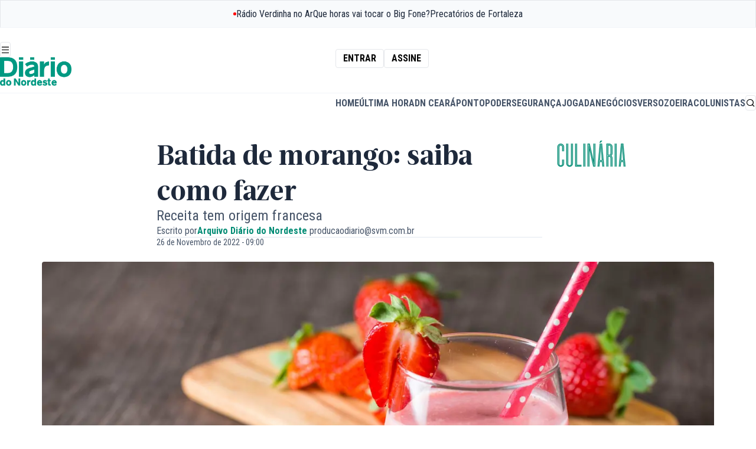

--- FILE ---
content_type: text/html;charset=utf-8
request_url: https://diariodonordeste.verdesmares.com.br/estilo-de-vida/culinaria/batida-de-morango-saiba-como-fazer-1.3304490
body_size: 34694
content:








































					
			
				
																																																		

	
		
		

	
	

	

	<!DOCTYPE html>
	<html lang="pt-br">
		<head>
			<link rel="preconnect" href="https://fonts.googleapis.com">
<link rel="preconnect" href="https://fonts.gstatic.com" crossorigin="crossorigin">
<link
rel="stylesheet"
href="https://fonts.googleapis.com/css2?family=Roboto+Condensed:ital,wght@0,100..900;1,100..900&display=swap">
			<style>
@font-face {
font-family: "Ardina Text";
font-style: normal;
font-weight: 900;
src: url("/static/assets/fonts/ardina-text/ArdinaText-Bold.eot");
src: url("/static/assets/fonts/ardina-text/ArdinaText-Bold.woff2") format("woff2"), url("/static/assets/fonts/ardina-text/ArdinaText-Bold.woff") format("woff"), url("/static/assets/fonts/ardina-text/ArdinaText-Bold.ttf") format("truetype");
font-display: swap;
}

@font-face {
font-family: "Ardina Text";
font-style: normal;
font-weight: 500;
src: url("/static/assets/fonts/ardina-text/ArdinaText-Medium.eot");
src: url("/static/assets/fonts/ardina-text/ArdinaText-Medium.woff2") format("woff2"), url("/static/assets/fonts/ardina-text/ArdinaText-Medium.woff") format("woff"), url("/static/assets/fonts/ardina-text/ArdinaText-Medium.ttf") format("truetype");
font-display: auto;
}

@font-face {
font-family: "Longitude Display Inline";
font-style: normal;
font-weight: 500;
src: url("/static/assets/fonts/longitude-display-inline/longitude-display-inline.eot");
src:url("/static/assets/fonts/longitude-display-inline/longitude-display-inline.eot?#iefix") format("embedded-opentype"), url("/static/assets/fonts/longitude-display-inline/longitude-display-inline.woff2") format("woff2"), url("/static/assets/fonts/longitude-display-inline/longitude-display-inline.woff") format("woff"), url("/static/assets/fonts/longitude-display-inline/longitude-display-inline.ttf") format("truetype"), font-display: swap;
}

@font-face {
font-family: "remixicon";
src: url("/static/assets/fonts/remix-icons/remixicon.eot");
src: url("/static/assets/fonts/remix-icons/remixicon.eot#iefix") format('embedded-opentype'), url("/static/assets/fonts/remix-icons/remixicon.woff2") format("woff2"), url("/static/assets/fonts/remix-icons/remixicon.woff") format("woff"), url("/static/assets/fonts/remix-icons/remixicon.ttf") format('truetype'), url("/static/assets/fonts/remix-icons/remixicon.svg#remixicon") format('svg');
font-display: swap;
}
</style>

						<link rel="icon" href="/apps/diario-do-nordeste/static/assets/favicons/favicon.ico" type="image/x-icon" sizes="16x16">
<link rel="icon" href="/apps/diario-do-nordeste/static/assets/favicons/favicon-16x16.png" type="image/png" sizes="16x16">
<link rel="icon" href="/apps/diario-do-nordeste/static/assets/favicons/favicon-32x32.png" type="image/png" sizes="32x32">
<link rel="apple-touch-icon" href="/apps/diario-do-nordeste/static/assets/favicons/apple-touch-icon.png" sizes="180x180">

			

<style>
    :root {
        --accent:hsl(170, 96%, 28%)
    }

    #article .text-accent,
    .layout-page-wrapper .fill-accent,
    .layout-page-wrapper .text-accent {
        color: var(--accent);
    }

    #article .fill-accent,
    .layout-page-wrapper .fill-accent {
        fill: var(--accent);
    }

    #article .border-accent,
    #article .border-b-accent,
    .layout-page-wrapper .border-accent,
    .layout-page-wrapper .border-b-accent {
        border-color: var(--accent);
    }

    #article .bg-accent,
    .layout-page-wrapper .bg-accent {
        background-color: var(--accent);
    }

    .prose a {
        color: var(--accent);
    }
</style>


			<link rel="stylesheet" href="/apps/diario-do-nordeste/dist/index.css?v=0.3.5"/>


			<link rel="preload" href="\apps\diario-do-nordeste\static\assets\css\swiper-bundle.min.css" as="style"/>
<link rel="stylesheet" href="\apps\diario-do-nordeste\static\assets\css\swiper-bundle.min.css"/>



<link rel="preload" href="/apps/morpheus/static/styles/main.css" as="style"/>
<link rel="stylesheet" href="/apps/morpheus/static/styles/main.css?v=1.58.0"/>

<link rel="preload" href="/css/diario/assets/morpheus/styles/morpheus.css?v=1.0.46" as="style">
<link rel="stylesheet" href="/css/diario/assets/morpheus/styles/morpheus.css?v=1.0.46">



			<script type="module" src="/apps/diario-do-nordeste/dist/index.js?v=0.3.5" defer="defer"></script>


			<script async="async" src="https://securepubads.g.doubleclick.net/tag/js/gpt.js"></script>
<script type="text/javascript" src="/static/diario/assets/js/p_googletag.js"></script>



																		
			<meta name="pathContent" content="[2.16447, 2.246, 2.16667, 2.16670]" />
			<meta name="firstPath" content="2.16667" />
			<meta name="contentBlock" content="$contentBlock" />

							






	
	
	
  
	
		
	
	
	
																						
<meta charset="utf-8" />
<meta http-equiv="content-type" content="text/html; charset=UTF-8" />
<meta name="viewport" content="width=device-width, initial-scale=1" />
<meta name="title" content="Batida de morango: saiba como fazer - Culinária - Diário do Nordeste" />
<meta name="description" content="A batida de morango é uma receita com origem francesa, sendo uma boa opção para combater o enjoo da ressaca. O preparo é rápido e simples. "/>
<meta name="keywords" content=" Gastronomia,Sociedade e Saúde"/>
<meta name="news_keywords" content=" Gastronomia,Sociedade e Saúde"/>
<meta name="data" content="2022-11-26T09:00:11-03:00" />
<meta name="DC.date.issued" content="2022-11-26T09:00:11-03:00" />
<meta name="robots" content="max-image-preview:large">

<title> Batida de morango: saiba como fazer - Culinária - Diário do Nordeste </title>

<meta property="twitter:description" content="A batida de morango é uma receita com origem francesa, sendo uma boa opção para combater o enjoo da ressaca. O preparo é rápido e simples. "/>
<meta property="twitter:card" content="summary_large_image" />
<meta property="twitter:title" content="Batida de morango: saiba como fazer - Culinária - Diário do Nordeste" />
<meta property="twitter:image" content="https://diariodonordeste.verdesmares.com.br/image/contentid/policy:1.3304491:1669254869/image.webp?h=630&q=0.6&w=1200&$p$h$q$w=c1d035a"/>

<meta name="artigo:tag" content="Gastronomia"/>
<meta name="artigo:tag" content="Sociedade e Saúde"/>

<meta itemprop="datePublished" content="2022-11-26T09:00:11-03:00" />
<meta itemprop="image" content="https://diariodonordeste.verdesmares.com.br/image/contentid/policy:1.3304491:1669254869/image.webp?h=630&q=0.6&w=1200&$p$h$q$w=c1d035a"/>

<meta property="fb:app_id" content="359318294106342" />
<meta property="og:type" content="article" />
<meta property="og:description" content="A batida de morango é uma receita com origem francesa, sendo uma boa opção para combater o enjoo da ressaca. O preparo é rápido e simples. "/>
<meta property="og:title" content="Batida de morango: saiba como fazer - Culinária - Diário do Nordeste"/>
<meta property="og:locale" content="pt_BR" />
<meta property="og:site_name" content="Diário do Nordeste" />
<meta property="og:image" content="https://diariodonordeste.verdesmares.com.br/image/contentid/policy:1.3304491:1669254869/image.webp?h=630&q=0.6&w=1200&$p$h$q$w=c1d035a"/>
<meta property="og:image:alt" content="Batida de morango: saiba como fazer - Culinária - Diário do Nordeste" />
<meta property="og:image:width" content="1080" />
<meta property="og:image:height" content="566" />
<meta property="og:url" content="https://diariodonordeste.verdesmares.com.br/estilo-de-vida/culinaria/batida-de-morango-saiba-como-fazer-1.3304490"/>

<link rel="preload" as="image" href="https://diariodonordeste.verdesmares.com.br/image/contentid/policy:1.3304491:1669254869/image.webp?h=630&q=0.6&w=1200&$p$h$q$w=c1d035a">


	<meta property="article:modified_time" content="2022-11-26T09:00:11-03:00" />

<meta property="article:published_time" content="2022-11-26T09:00:11-03:00" />
<meta property="article:section" content="Culinária" />

<meta property="p_article:seraphim" content="false" />

<meta property="p_article:type" content="massivo" />

	<meta property="p_article:evergreen" content="Não" />


						<meta property="p_article:prop" content="informar" />
			
<link rel="canonical" href="https://diariodonordeste.verdesmares.com.br/estilo-de-vida/culinaria/batida-de-morango-saiba-como-fazer-1.3304490" />









        


<script type="application/ld+json">
{
    "@context": "https://schema.org",
    "@graph": [
        {
            "@type": "NewsArticle",
            "name": "Batida de morango: saiba como fazer",
            "headline": "Batida de morango: saiba como fazer",
            "url": "https://diariodonordeste.verdesmares.com.br/estilo-de-vida/culinaria/batida-de-morango-saiba-como-fazer-1.3304490",
            "datePublished": "2022-11-26T09:00:11-03:00",
             "dateModified": "2022-11-24T00:10:34-03:00",             "inLanguage": "pt-BR",
            "isAccessibleForFree": true,
            "articleSection": "Culinária",
            "articleBody": "A batida de morango é uma receita com origem francesa, sendo uma boa opção para combater o enjoo da ressaca. O preparo é rápido e simples. ",
            "author":
                                                                    
                    {
                        "@type": "Person",
                                                                        "name": "Arquivo Diário do Nordeste"
                    },
                            "publisher": {
                "@type": "NewsMediaOrganization",
                "name": "Diário do Nordeste",
                "url": "https://diariodonordeste.verdesmares.com.br",
                "logo": {
                    "@type": "ImageObject",
                    "url": "https://diariodonordeste.verdesmares.com.br/static/diario/diario-do-nordeste.png",
                    "width": 360,
                    "height": 70
                }
            },
                            "image": [
                    {
                        "@type": "ImageObject",
                        "url": "https://diariodonordeste.verdesmares.com.br/image/contentid/policy:1.3304491:1669254869/Batida%20de%20morango.webp?f=16x9&h=720&w=1280&$p$f$h$w=866ecfd",
                        "width": 1280,
                        "height": 720
                    },
                    {
                        "@type": "ImageObject",
                        "url": "https://diariodonordeste.verdesmares.com.br/image/contentid/policy:1.3304491:1669254869/Batida%20de%20morango.webp?f=4x3&h=960&w=1280&$p$f$h$w=88e3d31",
                        "width": 1280,
                        "height": 960
                    },
                    {
                        "@type": "ImageObject",
                        "url": "https://diariodonordeste.verdesmares.com.br/image/contentid/policy:1.3304491:1669254869/Batida%20de%20morango.webp?f=1x1&h=1280&w=1280&$p$f$h$w=0083f8a",
                        "width": 1280,
                        "height": 1280
                    }
                ],
                        "isPartOf": {
                "@type": "WebSite",
                "name": "Diário do Nordeste",
                "url": "https://diariodonordeste.verdesmares.com.br"
            }
        },
        {
            "@type": "BreadcrumbList",
            "itemListElement": [
                                
                    
                    
                                    
                    
                                        
                                                                    {
                            "@type": "ListItem",
                            "position": 1,
                            "name": "Diário do Nordeste",
                            "item": "https://diariodonordeste.verdesmares.com.br/"
                        }
                                                            
                    
                    
                                            ,                        {
                            "@type": "ListItem",
                            "position": 2,
                            "name": "Estilo de Vida",
                            "item": "https://diariodonordeste.verdesmares.com.br/estilo-de-vida"
                        }
                                                            
                    
                    
                                            ,                        {
                            "@type": "ListItem",
                            "position": 3,
                            "name": "Culinária",
                            "item": "https://diariodonordeste.verdesmares.com.br/estilo-de-vida/culinaria"
                        }
                                                            
                    
                    
                                            ,                        {
                            "@type": "ListItem",
                            "position": 4,
                            "name": "Batida de morango: saiba como fazer",
                            "item": "https://diariodonordeste.verdesmares.com.br/estilo-de-vida/culinaria/batida-de-morango-saiba-como-fazer-1.3304490"
                        }
                                                                        ]
        }
    ]
}
</script>



		

<script>
	window.dataLayer = window.dataLayer || [];
	window.dataLayer.push({
		article_date_published: "2022-11-26",
		article_date_updated: "2022-11-24",
		article_publication_time: "09:00",
		article_update_time: "00:10",
		section: ["Culinária"],
					author: [ 				"Arquivo Diário do Nordeste"			 ],
				page_type: "single",
		environment: "production",
		page_id: "1.3304490",
		search_term: "",
					page_tags: [ 				"Gastronomia",							"Sociedade e Saúde/receitas"			 ],
				page_tags_qty: 2,
		page_referrer: "",
									page_tag_1: "Gastronomia",
							page_tag_2: "Sociedade e Saúde/receitas",
														author_1: "Arquivo Diário do Nordeste"						});


	function getGAClientIdFromCookie() {
		const match = document.cookie.match(/_ga=GA\d+\.\d+\.(\d+\.\d+)/);
		if (match && match[1]) {
			const clientId = match[1];

			window.dataLayer.push({
				event: 'client_id_loaded',
				client_id: clientId
			});
		} else {
			console.warn("Cookie _ga não encontrado.");
		}
	}
	
	getGAClientIdFromCookie();
</script>
				<script type="module" src="/static/assets/scripts/articles.js" defer></script>

				            
			<style>amp-social-share[type=facebook]{background-image:url("data:image/svg+xml,%3Csvg width='16' height='16' viewBox='0 0 16 16' fill='none' xmlns='http://www.w3.org/2000/svg'%3E%3Cpath d='M11.251 5.533H9.034V4.08c0 -0.546 0.363 -0.674 0.617 -0.674h1.562V1.008L9.059 1C6.67 1 6.128 2.789 6.128 3.934v1.599H4.746v2.47h1.382v6.995h2.907V8.005h1.962L11.25 5.533z' fill='%23fff' /%3E%3C/svg%3E");background-color:transparent}amp-social-share[type=whatsapp]{background-image:url("data:image/svg+xml,%3Csvg width='16' height='16' viewBox='0 0 16 16' fill='none' xmlns='http://www.w3.org/2000/svg'%3E%3Cpath d='M16 7.794c0 4.304 -3.517 7.793 -7.854 7.793a7.87 7.87 0 0 1 -3.797 -0.97L0 16l1.418 -4.182A7.711 7.711 0 0 1 0.29 7.794C0.291 3.49 3.808 0 8.146 0 12.483 0 16 3.49 16 7.794zM8.146 1.24c-3.642 0 -6.604 2.94 -6.604 6.554A6.484 6.484 0 0 0 2.8 11.635L1.974 14.07l2.538 -0.807a6.603 6.603 0 0 0 3.634 1.085c3.641 0 6.603 -2.939 6.603 -6.552C14.749 4.182 11.887 1.24 8.146 1.24zm3.966 8.349C12.064 9.509 11.934 9.46 11.842 9.366 11.55 9.27 10.603 8.808 10.427 8.746 10.25 8.682 10.122 8.65 9.994 8.842S9.496 9.462 9.384 9.59C9.272 9.718 9.16 9.734 8.966 9.638 8.774 9.542 8.154 9.341 7.418 8.69A5.732 5.732 0 0 1 6.348 7.366C6.234 7.174 6.335 7.07 6.431 6.976 6.518 6.89 6.624 6.754 6.722 6.642 6.819 6.53 6.85 6.45 6.914 6.323 6.978 6.197 6.946 6.085 6.898 5.99 6.85 5.893 6.464 4.954 6.304 4.57 6.144 4.19 5.984 4.253 5.87 4.253 5.758 4.253 5.63 4.237 5.5 4.237A0.712 0.712 0 0 0 4.988 4.475C4.811 4.665 4.314 5.13 4.314 6.07s0.69 1.848 0.785 1.976c0.096 0.128 1.331 2.118 3.29 2.883 1.958 0.765 1.958 0.509 2.31 0.478 0.352 -0.032 1.14 -0.462 1.3 -0.908 0.16 -0.447 0.16 -0.83 0.113 -0.91z' fill='%23fff' /%3E%3C/svg%3E");background-color:transparent}amp-social-share[type=linkedin]{background-image:url("data:image/svg+xml,%3Csvg width='16' height='17' viewBox='0 0 16 17' fill='none' xmlns='http://www.w3.org/2000/svg'%3E%3Cpath d='M14.817 0H1.183C0.53 0 0 0.517 0 1.155v13.793C0 15.586 0.53 16.1 1.183 16.1h13.634C15.47 16.101 16 15.586 16 14.948V1.154A1.172 1.172 0 0 0 14.817 0zM4.85 13.476H2.434V6.208H4.85v7.268zM3.643 5.216H3.626C2.816 5.216 2.293 4.66 2.293 3.96c0 -0.714 0.54 -1.257 1.365 -1.257 0.828 0 1.336 0.543 1.35 1.257 0 0.699 -0.522 1.256 -1.365 1.256zm9.92 8.26h-2.417V9.588c0 -0.977 -0.348 -1.643 -1.221 -1.643 -0.67 0 -1.068 0.449 -1.242 0.883C8.62 8.984 8.605 9.201 8.605 9.417v4.062H6.188s0.031 -6.587 0 -7.27h2.417v1.03c0.32 -0.496 0.896 -1.2 2.177 -1.2 1.59 0 2.782 1.04 2.782 3.273v4.164z' fill='%23fff' /%3E%3C/svg%3E");background-color:transparent}amp-social-share[type=twitter]{background-image:url("data:image/svg+xml,%3Csvg width='16' height='16' viewBox='0 0 16 16' fill='none' xmlns='http://www.w3.org/2000/svg'%3E%3Cpath d='M15 3.656a5.765 5.765 0 0 1 -1.65 0.453A2.877 2.877 0 0 0 14.613 2.52a5.776 5.776 0 0 1 -1.824 0.698 2.872 2.872 0 0 0 -4.896 2.62A8.149 8.149 0 0 1 1.973 2.834 2.872 2.872 0 0 0 2.86 6.67 2.845 2.845 0 0 1 1.56 6.31v0.037a2.874 2.874 0 0 0 2.304 2.816 2.87 2.87 0 0 1 -1.296 0.05 2.875 2.875 0 0 0 2.682 1.995 5.76 5.76 0 0 1 -4.252 1.189 8.136 8.136 0 0 0 4.404 1.29c5.283 0 8.172 -4.377 8.172 -8.172A9.508 9.508 0 0 0 13.566 5.144 5.841 5.841 0 0 0 15 3.656z' fill='%23fff' /%3E%3C/svg%3E");background-color:transparent}</style>
			<script async='async' src='https://securepubads.g.doubleclick.net/tag/js/gpt.js'></script>
			<script type="text/javascript" src="/static/diario/assets/js/p_googletag.js"></script>

			
        

      
							<!-- Request Metrics -->
<script>
    (function(t,e,n,r){function a(){return e&&e.now?e.now():null}if(!n.version){n._events=[];n._errors=[];n._metadata={};n._urlGroup=null;window.RM=n;n.install=function(e){n._options=e;var a=t.createElement("script");a.async=true;a.crossOrigin="anonymous";a.src=r;var o=t.getElementsByTagName("script")[0];o.parentNode.insertBefore(a,o)};n.identify=function(t,e){n._userId=t;n._identifyOptions=e};n.sendEvent=function(t,e){n._events.push({eventName:t,metadata:e,time:a()})};n.setUrlGroup=function(t){n._urlGroup=t};n.track=function(t,e){n._errors.push({error:t,metadata:e,time:a()})};n.addMetadata=function(t){n._metadata=Object.assign(n._metadata,t)}}})(document,window.performance,window.RM||{},"https://cdn.requestmetrics.com/agent/current/rm.js");
    RM.install({ 
        token: "r3qh4kn:h5kv7ku"
    });
</script>
							<style>
  	.ads-leaderboard[data-state="fixed"] { margin: 0; }
  	.ads-leaderboard { margin: 16px 0 }
  .prose { margin: 0 auto }
  	@media (min-width: 1020px) {
		.ads-leaderboard { margin: 24px 0 }
  		.lg\:grid { display: grid }
  .w-full.lg\:flex.lg\:space-x-8 { display: flex; gap: 32px }
	
	}
  	@media (min-width: 1400px) {}
    
    .nav-bar { position: relative }
  
 	
  
  .m-t-jogada #page-list-content .bg-accent, 
  .m-t-jogada #article .bg-accent {
    background-color: #cd171a
  }
  
  .m-t-jogada .prose { margin: auto; }
  .m-c-teaser--block { display: block !important }
  .m-c-teaser__media { margin-bottom: 16px; display: flex; }
  
  	.ri-arrow-right-s-line:before { content: "\ea6e"; }
	.ri-arrow-left-s-line:before { content: "\ea6e"; }


</style >
							


<meta name="adopt-website-id" content="0ab6c141-e658-4d74-a27f-53f691e4dab0"/>

<script src="//tag.goadopt.io/injector.js?website_code=0ab6c141-e658-4d74-a27f-53f691e4dab0" class="adopt-injector"></script>

<script>window.adoptHideAfterConsent = true;</script>



			
							<style>
	.table-box {
      max-width: 350px;
    }

    @media(min-width: 768px) {
      .table-box {
          max-width: 100%;
        }
    }
    @media (min-width: 768px) and (max-width: 1415px) {
        .\!container, .container {
            max-width: 88.888%;
        }
    } 
	mds-page-header-navigation header {
    	max-width: 100vw;
  	}  
  
	[data-widget="streaming"] {
		max-width: 88.88vw;
	}
  	mds-countdown div.bg-slate-900 {
  		--tw-bg-opacity: 1;
		background-color: rgb(15 23 42 / var(--tw-bg-opacity))
  	}
  
    @media(min-width: 1280px) {  

        mds-countdown div.text-2xl {
            line-height: 1!important;
        }
    
        mds-countdown div.text-sm {
            margin-top: 1rem!important;
        }
    }
  
    @media(min-width: 360px) and (max-width: 460px) {
        mds-countdown b.text-2xl {
            font-size: 1.75rem;
        }
        
    }
  
    [data-page="projeto-elas"] iframe.instagram-media,
  	[data-page="praia-do-futuro"] iframe.instagram-media {
      margin: 0 auto!important;
    } 
  
    [data-page="projeto-elas"] .prose h2,
  	[data-page="praia-do-futuro"] .prose h2{
      color: #993f8a;
    }
  
  [data-page="institucional"] div.flex.border-b-2,
  [data-page="transparencia-financeira"] div.flex.border-b-2,
  [data-page="propriedade-do-veiculo"] div.flex.border-b-2,
  [data-page="afiliacao"] div.flex.border-b-2,
  [data-page="correcao-de-erros"] div.flex.border-b-2,
  [data-page="politica-de-privacidade"] div.flex.border-b-2,
  [data-page="expediente"] div.flex.border-b-2 {
    display: none;
  }
  
  [data-page="terra-de-sabidos"] [role="banner"] strong,
  [data-page="terra-de-sabidos"] [role="banner"] h2,
  [data-page="terra-de-sabidos"] [role="banner"] time,
  [data-page="terra-de-sabidos"] [role="taua"] strong,
  [data-page="terra-de-sabidos"] [role="taua"] h2,
  [data-page="terra-de-sabidos"] [role="taua"] time {
  	text-shadow: 0 1px 3px rgba(0, 0, 0, .8);
  }
  
  [data-page="ceara"] [role="banner"] strong,
  [data-page="ceara"] [role="banner"] h2,
  [data-page="ceara"] [role="banner"] time {
  	text-shadow: 0 1px 3px rgba(0, 0, 0, .8);
  }
  
  
  [data-page="terra-de-sabidos"] .prose h2,
  [data-page="taua"] .prose h2 {
  	color: #f29400;
  }
  
  [data-page="ceara"] .prose h2,
  [data-page="taua"] .prose h2 {
  	color: #038c75;
  }
  
  
  [data-page="verso"] .prose h2 {
    color: #cc33a4
  }
  
   .m-b-media.m-b-media--image img {
    margin: 0;
  }
  
  #navigation-topbar {
display: flex;
justify-content: space-around;
height: fit-content;
overflow-y: hidden;
width: 100%;
    white-space: nowrap;
}
  
  #navigation-topbar .pulsing-icon {
  display: flex;
  justify-content: center;
  align-items: center;
  color: rgb(30 41 59);
  flex-shrink: 0;
  gap: 0.5rem;
}

#navigation-topbar .pulsing-icon::before {
  content: "";
  margin: 0;
  border-radius: 100%;
  display: flex;
  width: 5px;
  height: 5px;
  background-color: red;
  color: transparent;
  box-shadow: 0 0 0 0 rgba(0, 0, 0, 1);
  transform: scale(1);
  animation: pulse 1.5s infinite;
}

@keyframes pulse {
  25% {
    transform: scale(1);
  }

  50% {
    transform: scale(1);
    box-shadow: 0 0 0 0 rgba(255, 0, 0, 1);
  }

  75% {
    transform: scale(1);
    box-shadow: 0 0 0 7px rgba(255, 0, 0, 0);
  }

  100% {
    transform: scale(1);
    box-shadow: 0 0 0 7px rgba(255, 0, 0, 0);
  }
}
</style>


			
			
															<meta name="google-site-verification" content="fbest1vbgVmhJsb_W4p-_vIcmUVHipbfhmwLbv4IE14" />
													<meta name="google-site-verification" content="7UfdX92eu6vZTchqyopGsl9jXkwGj-VfICQ2R2P8sq0" />
<meta name="google-site-verification" content="jT-fVsVDFHrSPtpKPfRTMIi8oKgH89A03xRn4lxmpU0" />
													<script type="text/javascript">
  window._taboola = window._taboola || [];
  _taboola.push({homepage:'auto'});
  !function (e, f, u, i) {
  if (!document.getElementById(i)){
  e.async = 1;
  e.src = u;
  e.id = i;
  f.parentNode.insertBefore(e, f);
  }
  }(document.createElement('script'),
  document.getElementsByTagName('script')[0],
  '//cdn.taboola.com/libtrc/diariodonordeste-diariodonordeste/loader.js',
  'tb_loader_script');
  if(window.performance && typeof window.performance.mark =='function'){
    window.performance.mark('tbl_ic');
  }
</script>
								
			<script type="application/ld+json">
				{
					"@context":"http://schema.org",
					"type":"WebPage",
					"name":"Veja tudo sobre culinária e dicas de receitas | Diário do Nordeste",
					"description":"Conheça as tendências da culinária e confira dicas imperdíveis de receitas deliciosas e truques para se aprimorar | Diário do Nordeste" ,
					"url":"https://diariodonordeste.verdesmares.com.br/estilo-de-vida/culinaria",
					"image":"https://diariodonordeste.verdesmares.com.br/static/diario/diario-do-nordeste.png"
				}
			</script>

			<!--<style>
a:has(> span.btn-label:contains("Assine")),
a:has(> span:contains("Assine")),
a:contains("Assinar"),
a:contains("Entrar"),
a:contains("Cadastrar"),
a:contains("Central do Assinante"),
.subscribe-box,
.subscribe-box a {
    display: none !important;
}

a[aria-label*="Assinar"] {
    display: none !important;
}

.menu-group div:first-child .menu-title {
	display: none;
}

</style>

<script>
document.addEventListener('DOMContentLoaded', function() {
    document.querySelectorAll('a').forEach(link => {
        const text = link.textContent.trim().toLowerCase();

        if (
            text === 'assinar' ||
            text === 'entrar' ||
            text === 'assine' || 
            text === 'cadastrar' ||
            text === 'quero assinar' ||
            text === 'central do assinante'
        ) {
            const parent = link.closest('span.rounded, .subscribe-box, lit-dn-shop-link');
            if (parent) {
                parent.remove();
            } else {
                link.remove();
            }
        }
    });

});
</script>
-->



<script>
function getCookieGTM(cname) {
  var name = cname + "=";
  var decodedCookie = decodeURIComponent(document.cookie);
  var ca = decodedCookie.split(';');
  for (var i = 0; i < ca.length; i++) {
    var c = ca[i];
    
    while (c.charAt(0) == ' ') {
      c = c.substring(1);
    }
    
    if (c.indexOf(name) == 0) {
      return c.substring(name.length, c.length);
    }
  }
  return null;
}
var ui = getCookieGTM('p_u_i_code');
if (ui) {
  dataLayer = [{
    'event': 'loadUserId',
    'userID': ui,
  }];
}
</script>



<!-- Google Tag Manager -->
<script>(function(w,d,s,l,i){w[l]=w[l]||[];w[l].push({'gtm.start':
new Date().getTime(),event:'gtm.js'});var f=d.getElementsByTagName(s)[0],
j=d.createElement(s),dl=l!='dataLayer'?'&l='+l:'';j.async=true;j.src=
'https://www.googletagmanager.com/gtm.js?id='+i+dl;f.parentNode.insertBefore(j,f);
})(window,document,'script','dataLayer','GTM-5XXKK2');</script>
<!-- End Google Tag Manager -->


<style>
.icofont-alarm svg {
	display:none;	
}

   .m-l-article p a{
	color:rgb(0, 102, 204);
	text-decoration: underline;
   }
</style>


<!-- NEWSROOM SCRIPT -->
<script>
    window._newsroom = window._newsroom || [];
    window._newsroom.push({pageTemplate: 'home'});
    window._newsroom.push({pageDashboard: 'home'});
    window._newsroom.push('auditClicks');
    window._newsroom.push('trackPage');
 
    !function (e, f, u) {
        e.async = 1;
        e.src = u;
        f.parentNode.insertBefore(e, f);
    }(document.createElement('script'),
            document.getElementsByTagName('script')[0], '//c2.taboola.com/nr/diariodonordeste-diariodonordeste/newsroom.js');
</script>
<!-- END NEWSROOM SCRIPT -->


			<script>
			//Isso permite que você use a mesma sintaxe do Tailwind sem precisar importar a biblioteca completa. text-[#color]
			document.addEventListener("DOMContentLoaded", function () {
				document.querySelectorAll("[class*='border-['], [class*='text-[']").forEach(el => {
					el.classList.forEach(cls => {
						let match = cls.match(/(border|text)-\[#([0-9a-fA-F]{3,6})\]/);
						if (match) {
							let type = match[1]; // "border" ou "text"
							let color = `#${match[2]}`; // Extrai a cor HEX
							if (type === "border") el.style.borderColor = color;
							if (type === "text") el.style.color = color;
						}
					});
				});
			});
			</script>
		</head>


		<body data-page="aracati">
			
			<script src="https://cdn.pn.vg/sites/187307e1-8c37-4991-9aaa-71c2299dcc50.js" async></script>

<!-- Google Tag Manager (noscript) -->
<noscript><iframe src="https://www.googletagmanager.com/ns.html?id=GTM-5XXKK2"
height="0" width="0" style="display:none;visibility:hidden"></iframe></noscript>
<!-- End Google Tag Manager (noscript) -->

<!-- Meta Tag PushNews -->
<script>
let params_URL = new URLSearchParams(document.location.search);
let params_utm_source = params_URL.get("utm_source");

if(params_utm_source == "pushnews"){
    let section_article = document.querySelector('meta[property="article:section"]').content
    
    var meta_new = document.createElement('meta');
    meta_new.name = "pushnews-category";
    meta_new.content = section_article;
    document.getElementsByTagName('head')[0].appendChild(meta_new);
}
</script>
<!-- Meta Tag PushNews -->



							
<div id="slot-7-4967217-1710419289"></div>			
			



































<div class="nav-drawer bg-accent nav-drawer-overlay" data-nav="drawer">
	<header class="nav-drawer-header border-b border-black/10">
		<div class="flex items-center justify-between flex-1">
			<div class="flex items-center">
				<button aria-label="Botão de fechar" class="btn btn-ghost icon-button" role="button" type="button" data-nav="drawer-toggle">
					<i class="icon icon-lg ri-close-fill text-white"></i>
				</button>

				<a class="nav-brand nav-brand-responsive" href="/" title="Diário do Nordeste">
					<img src="/apps/diario-do-nordeste/static/assets/branding/logo/white.png" class="h-full object-contain" alt="Diário do Nordeste" loading="lazy">
				</a>
			</div>
		</div>
	</header>

	<div class="nav-drawer-content flex-1 flex lg:justify-center">

		<div class="menu-group">
			<style>
    #login-buttons-menu .flex {
        flex-direction: column;
        align-items: flex-start;
    }

    #login-buttons-menu .btn {
        color: #fff;
        padding-left: 0;
    }

</style>

<div class="lg:px-10 hidden" id="login-buttons-menu">
    <b class="menu-title text-white">Assinante</b>
    <div class="flex items-center gap-2">
        <a class="btn btn-accent btn-sm btn-ghost" aria-label="Entrar no Diário do Nordeste como assinante" href="/acesso/entrar?redirectUrl=${redirectUrl}">
            <span class="btn-label">Entrar</span>
        </a>
        <a class="btn btn-accent btn-sm" aria-label="Assinar o Diário do Nordeste" target="_blank" href="https://assine.diariodonordeste.com.br">
            <span class="btn-label">Assine</span>
        </a>
    </div>
</div>
							<div class="lg:px-10">
					<b class="menu-title text-white">Produtos</b>
					<div class="menu-vertical" role="menu" aria-label="Menu Principal">
													<div class="menu" href="#" role="menuitem">
																						<a
			href="/opiniao"
			class="menu-label text-white capitalize"
			 >
			Colunistas
		</a>
	
								</div>
													<div class="menu" href="#" role="menuitem">
																						<a
			href="/ceara"
			class="menu-label text-white capitalize"
			 >
			DN Ceará
		</a>
	
								</div>
													<div class="menu" href="#" role="menuitem">
																						<a
			href="/jogada"
			class="menu-label text-white capitalize"
			 >
			Jogada
		</a>
	
								</div>
													<div class="menu" href="#" role="menuitem">
																						<a
			href="/negocios"
			class="menu-label text-white capitalize"
			 >
			Negócios
		</a>
	
								</div>
													<div class="menu" href="#" role="menuitem">
																						<a
			href="/pontopoder"
			class="menu-label text-white capitalize"
			 >
			PontoPoder
		</a>
	
								</div>
													<div class="menu" href="#" role="menuitem">
																						<a
			href="/seguranca"
			class="menu-label text-white capitalize"
			 >
			Segurança
		</a>
	
								</div>
													<div class="menu" href="#" role="menuitem">
																						<a
			href="/verso"
			class="menu-label text-white capitalize"
			 >
			Verso
		</a>
	
								</div>
													<div class="menu" href="#" role="menuitem">
																						<a
			href="/newsletter"
			class="menu-label text-white capitalize"
			 >
			- Newsletter
		</a>
	
								</div>
													<div class="menu" href="#" role="menuitem">
																						<a
			href="/ultima-hora"
			class="menu-label text-white capitalize"
			 >
			- Última Hora
		</a>
	
								</div>
													<div class="menu" href="#" role="menuitem">
																						<a
			href="/diario-digital"
			class="menu-label text-white capitalize"
			 >
			Diário Digital
		</a>
	
								</div>
											</div>
				</div>
							<div class="lg:px-10">
					<b class="menu-title text-white">Páginas</b>
					<div class="menu-vertical" role="menu" aria-label="Menu Principal">
													<div class="menu" href="#" role="menuitem">
																						<a
			href="/ultima-hora/automovel"
			class="menu-label text-white capitalize"
			 >
			Automóvel
		</a>
	
								</div>
													<div class="menu" href="#" role="menuitem">
																						<a
			href="/ultima-hora/ciencia"
			class="menu-label text-white capitalize"
			 >
			Ciência
		</a>
	
								</div>
													<div class="menu" href="#" role="menuitem">
																						<a
			href="/estilo-de-vida/culinaria"
			class="menu-label text-white capitalize"
			 >
			Culinária
		</a>
	
								</div>
													<div class="menu" href="#" role="menuitem">
																						<a
			href="/entretenimento/e-hit"
			class="menu-label text-white capitalize"
			 >
			É Hit
		</a>
	
								</div>
													<div class="menu" href="#" role="menuitem">
																						<a
			href="/entrevista"
			class="menu-label text-white capitalize"
			 >
			Entrevista
		</a>
	
								</div>
													<div class="menu" href="#" role="menuitem">
																						<a
			href="/ultima-hora/mundo"
			class="menu-label text-white capitalize"
			 >
			Mundo
		</a>
	
								</div>
													<div class="menu" href="#" role="menuitem">
																						<a
			href="/ultima-hora/pais"
			class="menu-label text-white capitalize"
			 >
			País
		</a>
	
								</div>
													<div class="menu" href="#" role="menuitem">
																						<a
			href="/papo-carreira"
			class="menu-label text-white capitalize"
			 >
			Papo Carreira
		</a>
	
								</div>
													<div class="menu" href="#" role="menuitem">
																						<a
			href="/ser-saude"
			class="menu-label text-white capitalize"
			 >
			Ser Saúde
		</a>
	
								</div>
													<div class="menu" href="#" role="menuitem">
																						<a
			href="/ultima-hora/seu-direito"
			class="menu-label text-white capitalize"
			 >
			Seu Direito
		</a>
	
								</div>
													<div class="menu" href="#" role="menuitem">
																						<a
			href="/estilo-de-vida/sisi"
			class="menu-label text-white capitalize"
			 >
			Sisi
		</a>
	
								</div>
													<div class="menu" href="#" role="menuitem">
																						<a
			href="/ultima-hora/tecnologia"
			class="menu-label text-white capitalize"
			 >
			Tecnologia
		</a>
	
								</div>
													<div class="menu" href="#" role="menuitem">
																						<a
			href="/entretenimento/zoeira"
			class="menu-label text-white capitalize"
			 >
			Zoeira
		</a>
	
								</div>
													<div class="menu" href="#" role="menuitem">
																						<a
			href="/ultima-hora/al"
			class="menu-label text-white capitalize"
			 >
			DN Alagoas
		</a>
	
								</div>
													<div class="menu" href="#" role="menuitem">
																						<a
			href="/ultima-hora/ba"
			class="menu-label text-white capitalize"
			 >
			DN Bahia
		</a>
	
								</div>
													<div class="menu" href="#" role="menuitem">
																						<a
			href="/ultima-hora/ma"
			class="menu-label text-white capitalize"
			 >
			DN Maranhão
		</a>
	
								</div>
													<div class="menu" href="#" role="menuitem">
																						<a
			href="/ultima-hora/pb"
			class="menu-label text-white capitalize"
			 >
			DN Paraíba
		</a>
	
								</div>
													<div class="menu" href="#" role="menuitem">
																						<a
			href="/ultima-hora/pe"
			class="menu-label text-white capitalize"
			 >
			DN Pernambuco
		</a>
	
								</div>
													<div class="menu" href="#" role="menuitem">
																						<a
			href="/ultima-hora/pi"
			class="menu-label text-white capitalize"
			 >
			DN Piauí
		</a>
	
								</div>
													<div class="menu" href="#" role="menuitem">
																						<a
			href="/ultima-hora/rn"
			class="menu-label text-white capitalize"
			 >
			DN Rio Grande do Norte
		</a>
	
								</div>
													<div class="menu" href="#" role="menuitem">
																						<a
			href="/ultima-hora/se"
			class="menu-label text-white capitalize"
			 >
			DN Sergipe
		</a>
	
								</div>
													<div class="menu" href="#" role="menuitem">
																						<a
			href="/jogada/futebol/brasileirao-serie-a"
			class="menu-label text-white capitalize"
			 >
			Brasileirão Serie A - Classificação
		</a>
	
								</div>
											</div>
				</div>
							<div class="lg:px-10">
					<b class="menu-title text-white">Serviços</b>
					<div class="menu-vertical" role="menu" aria-label="Menu Principal">
													<div class="menu" href="#" role="menuitem">
																						<a
			href="/newsletter"
			class="menu-label text-white capitalize"
			 >
			- Newsletter
		</a>
	
								</div>
													<div class="menu" href="#" role="menuitem">
																<a
			href="https://privacidade.geq.com.br/"
			class="menu-label text-white capitalize"
			target="_blank" rel="noopener"  >
			Portal da privacidade
		</a>
	
								</div>
													<div class="menu" href="#" role="menuitem">
																						<a
			href="/projeto-comprova"
			class="menu-label text-white capitalize"
			 >
			Projeto Comprova
		</a>
	
								</div>
													<div class="menu" href="#" role="menuitem">
																						<a
			href="/publicidade-legal"
			class="menu-label text-white capitalize"
			 >
			Publicidade Legal
		</a>
	
								</div>
													<div class="menu" href="#" role="menuitem">
																						<a
			href="/ultima-hora"
			class="menu-label text-white capitalize"
			 >
			- Última Hora
		</a>
	
								</div>
											</div>
				</div>
							<div class="lg:px-10">
					<b class="menu-title text-white">Projetos</b>
					<div class="menu-vertical" role="menu" aria-label="Menu Principal">
													<div class="menu" href="#" role="menuitem">
																<a
			href="https://diariodonordeste.verdesmares.com.br/noticias/sobre/Estados-Cear%C3%A1-Praia%20%C3%89%20Vida"
			class="menu-label text-white capitalize"
			target="_blank" rel="noopener"  >
			Praia é Vida
		</a>
	
								</div>
													<div class="menu" href="#" role="menuitem">
																<a
			href="https://diariodonordeste.verdesmares.com.br/noticias/sobre/Institucional-Projeto%20Elas"
			class="menu-label text-white capitalize"
			target="_blank" rel="noopener"  >
			Projeto Elas
		</a>
	
								</div>
													<div class="menu" href="#" role="menuitem">
																						<a
			href="/ceara/terra-de-sabidos"
			class="menu-label text-white capitalize"
			 >
			Terra de Sabidos
		</a>
	
								</div>
											</div>
				</div>
					</div>
	</div>
</div>

			<div id="page-article-news">
							<nav id="navigation-topbar" 
			role="navigation" 
			aria-label="Navegação para principais assuntos do dia" 
			class="px-4 py-3 h-10 lg:h-12 bg-slate-50 border border-b-slate-100 overflow-x-auto lg:overflow-hidden">
			
			<div class="text-base leading-tight flex items-center lg:justify-center text-center gap-4">
																								<a
			href="https://verdinha.verdesmares.com.br/ao-vivo?utm_source=diariodonordeste&utm_medium=referral&utm_campaign=link_aovivo"
			class="pulsing-icon"
			target="_blank" rel="noopener"  >
			Rádio Verdinha no Ar
		</a>
	
																										<a
			href="/entretenimento/zoeira/que-horas-vai-tocar-o-big-fone-veja-horario-previsto-neste-sabado-3101-1.3738626"
			class="font-sans text-base text-slate-800 hover:text-slate-600 animation-colors flex-shrink-0"
			target="_blank" rel="noopener"  >
			Que horas vai tocar o Big Fone?
		</a>
	
																										<a
			href="/ceara/precatorios-de-fortaleza-veja-detalhes-do-acordo-sobre-o-pagamento-dos-professores-1.3738535"
			class="font-sans text-base text-slate-800 hover:text-slate-600 animation-colors flex-shrink-0"
			target="_blank" rel="noopener"  >
			Precatórios de Fortaleza
		</a>
	
													</div>
		</nav>
	
				








































<header
	class="nav-bar nav-bar-lg bg-white border-b border-b-slate-100 group data-[state='fixed']:fixed"
	data-nav="bar"
	data-state="default"
	data-trigger="800"
>

	<div class="w-full h-full opacity-0 invisible animation-transition absolute z-10 data-[state='open']:visible data-[state='open']:opacity-100" data-from="search" data-state="close">
	<div class="px-4 bg-white h-full flex justify-center items-center">
		<form action="/busca" method="get" class="w-full max-w-[680px]">
			<div class="flex gap-3 items-start">
				<input id="form-search" name="q" class="text-slate-800 border-slate-300 flex-grow rounded border hover:border-accent animation-colors placeholder:text-slate-500 bg-white text-base/4 h-10 px-4" type="search" placeholder="O que deseja encontrar?" required>

				<div label="Cancelar" color="destructive" type="button" styled="ghost" data-form-search="button-close" class="px-3 flex items-center justify-center gap-3 rounded animation-colors transition-all ease-linear duration-300 group cursor-pointer h-10 hover:brightness-125 hover:text-opacity-90 disabled:border-transparent disabled:bg-slate-50 disabled:hover:filter-none min-w-24 border border-transparent">
					<button type="button">
						<span class="font-bold uppercase tracking-wide group-disabled:text-slate-400 inline-flex text-base/4 pt-0.5 text-red-600">Cancelar</span>
					</button>
				</div>
			</div>
		</form>
	</div>
</div>

	
	<div class="nav-bar-content mx-auto">
		<div class="nav-start flex-1">
			<button aria-label="Botão de menu" class="btn btn-ghost icon-button" role="button" type="button" data-nav="drawer-toggle">
				<i class="icon icon-base ri-menu-line"></i>
			</button>

			<a class="nav-brand nav-brand-responsive" data-nav="nav-brand" href="https://diariodonordeste.verdesmares.com.br/" title="Diário do Nordeste">
				<img src="https://diariodonordeste.verdesmares.com.br/apps/diario-do-nordeste/static/assets/branding/logo/accent.png" class="h-full object-contain" alt="Diário do Nordeste">
			</a>
		</div>

		<div class="nav-end flex-row items-center justify-center lg:flex-col lg:items-end lg:justify-end" style="align-items: end;">

			<div class="pb-2 pt-3 hidden md:flex md:justify-end md:items-center group-data-[state='fixed']:hidden" style="margin-right: 16px; margin-bottom: 8px;">
				<div class="hidden md:block group-data-[state='fixed']:hidden">
					<div class="flex items-center gap-2">
						<style>
    #user-menu-container {
        display: none;
    }

    #user-menu-container.hidden {
        display: none;
    }

    #user-avatar-initial {
        background-color: #009982;
    }

    #user-avatar-initial-dropdown {
        display: flex;
        width: 40px;
        min-width: 40px;
        height: 40px;
        min-height: 40px;
        background-color: #009982;
        box-sizing: border-box;
        font-size: 18px;
        font-weight: 700;
        line-height: 20px;
    }

    #user-name-dropdown {
        font-size: 18px;
        line-height: 20px;
        margin-bottom: 4px;
        font-family: 'Roboto Condensed', sans-serif;
    }

    #user-email-dropdown {
        font-size: 14px;
        line-height: 16px;
        color: #475569;
        font-family: 'Roboto Condensed', sans-serif;
    }

    #user-menu {
        min-width: 320px;
        min-height: 264px;
        border-radius: 8px;
        border: 1px solid #E2E8F0;
        padding: 24px 16px;
        box-shadow: 0 4px 6px -1px rgba(0, 0, 0, 0.10), 0 2px 4px -1px rgba(0, 0, 0, 0.06);
    }

    .auth-status {
        margin: 20px 0;
        display: flex;
        flex-direction: row;
        gap: 8px;
    }

    .subscribe-box.hidden {
        display: none;
    }

    .subscribe-box {
        margin: 24px 0;
        padding: 16px;
        background-color: #F8FAFC;
        display: flex;
        flex-direction: column;
        align-items: center;
        justify-content: center;
        gap: 16px;
        border-radius: 8px;
    }

    .subscribe-txt {
        text-align: center;
        font-family: 'Roboto Condensed', sans-serif;
        font-size: 14px;
        line-height: 16px;
        color: #475569;
        font-weight: 400;
    }

    .subscribe-btn {
        display: flex;
        align-items: center;
        justify-content: center;
        height: 40px;
        width: 100%;
        border-radius: 4px;
        text-align: center;
        color: #FFF;
        font-family: 'Roboto Condensed', sans-serif;
        font-size: 16px;
        line-height: 20px;
        background-color: #009982;
    }

    .auth-status.hidden {
        display: none;
    }

    .plans {
        display: flex;
        padding: 4px 8px;
        border-radius: 50px;
        background-color: #CBD5E1;
        font-family: 'Roboto Condensed', sans-serif;
        color: #1E293B;
        font-size: 12px;
        font-weight: 500;
    }

    #user-status-dropdown.ativo,
    #user-status-dropdown.pausado,
    #user-status-dropdown.cancelado, 
    #user-status-dropdown.expirado,
    #user-status-dropdown.teste, 
    #user-status-dropdown.pendente {
        display: flex;
        padding: 4px 8px;
        border-radius: 50px;
        font-family: 'Roboto Condensed', sans-serif;
        font-size: 12px;
        font-weight: 500;
        gap: 4px;
    }

    #user-status-dropdown.ativo {
        background-color: #00B998;
        color: #fff;
    }
    
    #user-status-dropdown.pausado,
    #user-status-dropdown.pendente {
        color: #713F12;
        background-color: #FEF9C3;
    }


    #user-status-dropdown.cancelado, 
    #user-status-dropdown.expirado {
        color: #7F1D1D;
        background-color: #FEE2E2;
    }

    #user-status-dropdown.teste {
        color: #1E293B;
        background-color: #CBD5E1;
    }    

    .account-area {
        padding: 18px 16px;
        display: flex;
        flex-direction: column;
        gap: 36px;
    }

    #my-account-button {
        color: #009982;
        display: flex;
        align-items: center;
        font-size: 16px;
        line-height: 20px;
    }

    .svg-my-account {
        margin-right: 19px;
        margin-bottom: 3px;
    }

    .arrow-my-account {
        margin-left: 50px;
    }

    #logout-button {
        color: #475569;
        display: flex;
        align-items: center;
        font-size: 16px;
        line-height: 20px;
    }

    .svg-logout {
        margin-bottom: 1px;
        margin-right: 19px;
    }

    .transition-enter {
        transition: opacity 0.1s ease-out, transform 0.1s ease-out;
    }
    .transition-enter-from {
        opacity: 0;
        transform: scale(0.95);
    }
    .transition-enter-to {
        opacity: 1;
        transform: scale(1);
    }
    .transition-leave {
        transition: opacity 0.075s ease-in, transform 0.075s ease-in;
    }
    .transition-leave-from {
        opacity: 1;
        transform: scale(1);
    }
    .transition-leave-to {
        opacity: 0;
        transform: scale(0.95);
    }
    .btn-label {
        font-family: 'Roboto Condensed', sans-serif;
        font-size: 16px;
        line-height: 20px;
    }

    #login-buttons-menu a.btn,
    #login-buttons-menu a.btn:focus,
    #login-buttons-menu a.btn:hover {
        background-color: transparent;
        border-color: transparent;
    }
</style>

<div id="auth-section">
    <div id="login-buttons" class="flex items-center gap-2 hidden">
        <a class="btn btn-accent btn-sm btn-ghost" aria-label="Entrar no Diário do Nordeste como assinante" href="/acesso/entrar?redirectUrl=${redirectUrl}">
            <span class="btn-label">Entrar</span>
        </a>
        <a class="btn btn-accent btn-sm" aria-label="Assinar o Diário do Nordeste" target="_blank" href="https://assine.diariodonordeste.com.br">
            <span class="btn-label">Assine</span>
        </a>
    </div>

    <div class="relative text-left hidden" id="user-menu-container">
            <div>
                <button
                    type="button"
                    class="flex items-center gap-3 p-2 rounded-full hover:bg-gray-200 focus:outline-none focus:ring-2 focus:ring-offset-2 focus:ring-offset-gray-100 focus:ring-blue-500 transition-colors"
                    id="user-menu-button"
                    aria-expanded="false"
                    aria-haspopup="true"
                    >
                    <span class="sr-only">Abrir menu do usuário</span>
                    <div class="relative">
                        <div
                        id="user-avatar-initial"
                        class="w-10 h-10 text-white flex items-center justify-center rounded-full font-bold text-lg"
                        >
                        E
                        </div>
                        <div
                        class="absolute bottom-0 right-0 w-4 h-4 bg-white rounded-full flex items-center justify-center border-2 border-white"
                        >
                        <svg
                            class="w-2.5 h-2.5 text-gray-600"
                            xmlns="http://www.w3.org/2000/svg"
                            viewBox="0 0 20 20"
                            fill="currentColor"
                        >
                            <path
                            d="M17.414 2.586a2 2 0 00-2.828 0L7 10.172V13h2.828l7.586-7.586a2 2 0 000-2.828z"
                            />
                            <path
                            fill-rule="evenodd"
                            d="M2 6a2 2 0 012-2h4a1 1 0 010 2H4v10h10v-4a1 1 0 112 0v4a2 2 0 01-2 2H4a2 2 0 01-2-2V6z"
                            clip-rule="evenodd"
                            />
                        </svg>
                        </div>
                    </div>
                </button>
            </div>

            <div
                id="user-menu"
                class="absolute right-0 mt-2 w-64 origin-top-right rounded-xl bg-white shadow-lg ring-1 ring-black ring-opacity-5 focus:outline-none hidden"
                role="menu"
                aria-orientation="vertical"
                aria-labelledby="user-menu-button"
                tabindex="-1"
            >
            <div role="none">

                <div
                    class="px-4 pt-3 pb-2 text-xs font-bold text-gray-400 uppercase tracking-wider hidden"
                    role="none"
                >
                    Conta Maré
                </div>
                <div class=" flex items-center gap-3" role="none">
                    <div
                    id="user-avatar-initial-dropdown"
                    class="text-white flex items-center justify-center rounded-full font-bold text-lg"
                    >
                    E
                    </div>
                    <div>
                    <p id="user-name-dropdown" class="font-semibold text-gray-800 text-sm sans">
                        Usuário Exemplo
                    </p>
                    <p id="user-email-dropdown" class="text-gray-500 text-xs sans">exemplo@email.com</p>
                    </div>
                </div>

                

                <div class="subscribe-box">
                    <span class="subscribe-txt">Você ainda não é um assinante</span>
                    <a class="subscribe-btn" href="https://assine.diariodonordeste.com.br" target="_blank">Assine agora</a>
                </div>               

                <div class="auth-status">
                    <span id="user-plan-dropdown" class="plans">Plano A</span>

                    <!-- <span id="user-status-dropdown">
                        status
                    </span> -->
                </div>

                <div role="none" class="account-area">
                    <a
                    target="_blank" 
                    href="/acesso/minha-conta"
                    class="text-sm font-medium flex justify-between items-center w-full cursor-pointer text-[--color-green-500] hover:bg-[--color-slate-200] rounded"
                    role="menuitem"
                    tabindex="-1"
                    id="my-account-button"
                    >
                    <div class="flex justify-start items-center w-full">
                        <svg class="svg-my-account" width="12" height="15" viewBox="0 0 12 15" fill="none" xmlns="http://www.w3.org/2000/svg">
                            <path d="M11.3332 14.6667H9.99984V13.3333C9.99984 12.2287 9.10444 11.3333 7.99984 11.3333H3.99984C2.89527 11.3333 1.99984 12.2287 1.99984 13.3333V14.6667H0.666504V13.3333C0.666504 11.4924 2.15889 10 3.99984 10H7.99984C9.84077 10 11.3332 11.4924 11.3332 13.3333V14.6667ZM5.99984 8.66666C3.7907 8.66666 1.99984 6.8758 1.99984 4.66666C1.99984 2.45752 3.7907 0.666664 5.99984 0.666664C8.20897 0.666664 9.99984 2.45752 9.99984 4.66666C9.99984 6.8758 8.20897 8.66666 5.99984 8.66666ZM5.99984 7.33333C7.47257 7.33333 8.6665 6.13942 8.6665 4.66666C8.6665 3.1939 7.47257 2 5.99984 2C4.52708 2 3.33317 3.1939 3.33317 4.66666C3.33317 6.13942 4.52708 7.33333 5.99984 7.33333Z" fill="#009982"/>
                        </svg>
                        Minha conta
                    </div>
                    <svg class="arrow-my-account" width="6" height="10" viewBox="0 0 6 10" fill="none" xmlns="http://www.w3.org/2000/svg">
                        <path d="M3.1717 5.0005L0.343262 2.17203L1.7575 0.757812L6.0001 5.0005L1.7575 9.2431L0.343262 7.8289L3.1717 5.0005Z" fill="#009982"/>
                    </svg>
                    </a>
            
                    <a
                    href="#"
                    class="text-red-600 block text-sm hover:bg-gray-100 font-medium"
                    role="menuitem"
                    tabindex="-1"
                    id="logout-button"
                    >
                    <svg class="svg-logout" width="14" height="14" viewBox="0 0 14 14" fill="none" xmlns="http://www.w3.org/2000/svg">
                        <path d="M2.6665 11H3.99984V12.3333H11.9998V1.66666H3.99984V2.99999H2.6665V0.999995C2.6665 0.631808 2.96498 0.333328 3.33317 0.333328H12.6665C13.0347 0.333328 13.3332 0.631808 13.3332 0.999995V13C13.3332 13.3682 13.0347 13.6667 12.6665 13.6667H3.33317C2.96498 13.6667 2.6665 13.3682 2.6665 13V11ZM3.99984 6.33333H8.6665V7.66666H3.99984V9.66666L0.666504 7L3.99984 4.33333V6.33333Z" fill="#475569"/>
                    </svg>
                    Sair
                    </a>
                </div>
            </div>
        </div>
    </div>
</div>

					</div>
				</div>

																											</div>


			<div class="flex gap-3 h-full items-center justify-end">
				<div class="hidden lg:block h-full">
						<nav class="menu-horizontal h-full" role="menu" data-navigation="main-menu">
			
		
			<div class="menu menu-outline" data-menu="home" role="menuitem">
																		<a
			href="/"
			class="menu-label"
			 >
			Home
		</a>
	
				</div>

		
			<div class="menu menu-outline" data-menu="ultima-hora" role="menuitem">
																		<a
			href="/ultima-hora"
			class="menu-label"
			 >
			Última Hora
		</a>
	
				</div>

		
			<div class="menu menu-outline" data-menu="dn-ceara" role="menuitem">
																		<a
			href="/ceara"
			class="menu-label"
			 >
			DN Ceará
		</a>
	
				</div>

		
			<div class="menu menu-outline" data-menu="pontopoder" role="menuitem">
																		<a
			href="/pontopoder"
			class="menu-label"
			 >
			PontoPoder
		</a>
	
				</div>

		
			<div class="menu menu-outline" data-menu="seguranca" role="menuitem">
																		<a
			href="/seguranca"
			class="menu-label"
			 >
			Segurança
		</a>
	
				</div>

		
			<div class="menu menu-outline" data-menu="jogada" role="menuitem">
																		<a
			href="/jogada"
			class="menu-label"
			 >
			Jogada
		</a>
	
				</div>

		
			<div class="menu menu-outline" data-menu="negocios" role="menuitem">
																		<a
			href="/negocios"
			class="menu-label"
			 >
			Negócios
		</a>
	
				</div>

		
			<div class="menu menu-outline" data-menu="verso" role="menuitem">
																		<a
			href="/verso"
			class="menu-label"
			 >
			Verso
		</a>
	
				</div>

		
			<div class="menu menu-outline" data-menu="zoeira" role="menuitem">
																		<a
			href="/entretenimento/zoeira"
			class="menu-label"
			 >
			Zoeira
		</a>
	
				</div>

		
			<div class="menu menu-outline" data-menu="colunistas" role="menuitem">
																		<a
			href="/opiniao"
			class="menu-label"
			 >
			Colunistas
		</a>
	
				</div>

				</nav>
				</div>

				<button aria-label="Botão de pesquisa" class="btn btn-ghost icon-button" role="button" type="button" data-form-search="button-open">
					<i class="icon icon-base ri-search-line"></i>
				</button>

				<div class="block md:hidden items-center gap-2">
					<style>
    #user-menu-container-mobile {
        display: inline-block;
    }

    #user-menu-container-mobile.hidden {
        display: none;
    }

    #user-avatar-initial-mobile {
        background-color: #009982;
    }

    #user-avatar-initial-dropdown {
        display: flex;
        width: 40px;
        min-width: 40px;
        height: 40px;
        min-height: 40px;
        background-color: #009982;
        box-sizing: border-box;
        font-size: 18px;
        font-weight: 700;
        line-height: 20px;
    }

    #user-name-dropdown-mobile {
        font-size: 18px;
        line-height: 20px;
        margin-bottom: 4px;
    }

    #user-email-dropdown-mobile {
        font-size: 14px;
        line-height: 16px;
        color: #475569;
    }

    #user-menu-mobile {
        min-width: 320px;
        min-height: 264px;
        border-radius: 8px;
        border: 1px solid #E2E8F0;
        padding: 24px 16px;
        box-shadow: 0 4px 6px -1px rgba(0, 0, 0, 0.10), 0 2px 4px -1px rgba(0, 0, 0, 0.06);
    }

    .auth-status {
        margin: 20px 0;
        display: flex;
        flex-direction: row;
        gap: 8px;
    }

    .subscribe-box.hidden {
        display: none;
    }

    .subscribe-box {
        margin: 24px 0;
        padding: 16px;
        background-color: #F8FAFC;
        display: flex;
        flex-direction: column;
        align-items: center;
        justify-content: center;
        gap: 16px;
        border-radius: 8px;
    }

    .subscribe-txt {
        text-align: center;
        font-family: 'Roboto Condensed', sans-serif;
        font-size: 14px;
        line-height: 16px;
        color: #475569;
        font-weight: 400;
    }

    .subscribe-btn {
        display: flex;
        align-items: center;
        justify-content: center;
        height: 40px;
        width: 100%;
        border-radius: 4px;
        text-align: center;
        color: #FFF;
        font-family: 'Roboto Condensed', sans-serif;
        font-size: 16px;
        line-height: 20px;
        background-color: #009982;
    }

    .auth-status.hidden {
        display: none;
    }

    .plans {
        display: flex;
        padding: 4px 8px;
        border-radius: 50px;
        background-color: #CBD5E1;
        font-family: 'Roboto Condensed', sans-serif;
        color: #1E293B;
        font-size: 12px;
        font-weight: 500;
    }

    #user-status-dropdown-mobile.ativo,
    #user-status-dropdown-mobile.pausado,
    #user-status-dropdown-mobile.cancelado, 
    #user-status-dropdown-mobile.expirado,
    #user-status-dropdown-mobile.teste, 
    #user-status-dropdown-mobile.pendente {
        display: flex;
        padding: 4px 8px;
        border-radius: 50px;
        font-family: 'Roboto Condensed', sans-serif;
        font-size: 12px;
        font-weight: 500;
        gap: 4px;
    }

    #user-status-dropdown-mobile.ativo {
        background-color: #00B998;
        color: #fff;
    }
    
    #user-status-dropdown-mobile.pausado,
    #user-status-dropdown-mobile.pendente {
        color: #713F12;
        background-color: #FEF9C3;
    }


    #user-status-dropdown-mobile.cancelado, 
    #user-status-dropdown-mobile.expirado {
        color: #7F1D1D;
        background-color: #FEE2E2;
    }

    #user-status-dropdown-mobile.teste {
        color: #1E293B;
        background-color: #CBD5E1;
    }   

    #my-account-button-mobile {
        color: #009982;
        display: flex;
        align-items: center;
        font-size: 16px;
        line-height: 20px;
    }

    .svg-my-account {
        margin-right: 19px;
        margin-bottom: 3px;
    }

    .arrow-my-account {
        margin-left: 50px;
    }

    #logout-button-mobile {
        color: #475569;
        display: flex;
        align-items: center;
        font-size: 16px;
        line-height: 20px;
    }

    .svg-logout {
        margin-bottom: 1px;
        margin-right: 19px;
    }

    .transition-enter {
        transition: opacity 0.1s ease-out, transform 0.1s ease-out;
    }
    .transition-enter-from {
        opacity: 0;
        transform: scale(0.95);
    }
    .transition-enter-to {
        opacity: 1;
        transform: scale(1);
    }
    .transition-leave {
        transition: opacity 0.075s ease-in, transform 0.075s ease-in;
    }
    .transition-leave-from {
        opacity: 1;
        transform: scale(1);
    }
    .transition-leave-to {
        opacity: 0;
        transform: scale(0.95);
    }
    .btn-label {
        font-family: 'Roboto Condensed', sans-serif;
        font-size: 16px;
        line-height: 20px;
    }
</style>

<div id="auth-section-mobile">
    <div class="relative text-left hidden" id="user-menu-container-mobile">
        <div>
            <button
            type="button"
            class="flex items-center gap-3 p-2 rounded-full hover:bg-gray-200 focus:outline-none focus:ring-2 focus:ring-offset-2 focus:ring-offset-gray-100 focus:ring-blue-500 transition-colors"
            id="user-menu-button-mobile"
            aria-expanded="false"
            aria-haspopup="true"
            >
            <span class="sr-only">Abrir menu do usuário</span>
            <div class="relative">
                <div
                id="user-avatar-initial-mobile"
                class="w-10 h-10 bg-accent text-white flex items-center justify-center rounded-full font-bold text-lg"
                >
                E
                </div>
                <div
                class="absolute bottom-0 right-0 w-4 h-4 bg-white rounded-full flex items-center justify-center border-2 border-white"
                >
                <svg
                    class="w-2.5 h-2.5 text-gray-600"
                    xmlns="http://www.w3.org/2000/svg"
                    viewBox="0 0 20 20"
                    fill="currentColor"
                >
                    <path
                    d="M17.414 2.586a2 2 0 00-2.828 0L7 10.172V13h2.828l7.586-7.586a2 2 0 000-2.828z"
                    />
                    <path
                    fill-rule="evenodd"
                    d="M2 6a2 2 0 012-2h4a1 1 0 010 2H4v10h10v-4a1 1 0 112 0v4a2 2 0 01-2 2H4a2 2 0 01-2-2V6z"
                    clip-rule="evenodd"
                    />
                </svg>
                </div>
            </div>
        </div>

        <div
            id="user-menu-mobile"
            class="absolute right-0 mt-2 w-64 origin-top-right rounded-xl bg-white shadow-lg ring-1 ring-black ring-opacity-5 focus:outline-none hidden"
            role="menu"
            aria-orientation="vertical"
            aria-labelledby="user-menu-button-mobile"
            tabindex="-1"
        >
            <div class="py-1" role="none">
            <div
                class="px-4 pt-3 pb-2 text-xs font-bold text-gray-400 uppercase tracking-wider hidden"
                role="none"
            >
                Conta Maré
            </div>
            <div class="flex items-center gap-3" role="none">
                <div
                id="user-avatar-initial-dropdown-mobile"
                class="w-10 h-10 bg-accent text-white flex items-center justify-center rounded-full font-bold text-lg"
                >
                E
                </div>
                <div>
                <p id="user-name-dropdown-mobile" class="font-semibold text-gray-800 text-sm sans">
                    Usuário Exemplo
                </p>
                <p id="user-email-dropdown-mobile" class="text-gray-500 text-xs sans">exemplo@email.com</p>
                </div>
            </div>

            <div class="subscribe-box">
                <span class="subscribe-txt">Você ainda não é um assinante</span>
                <a class="subscribe-btn" href="https://assine.diariodonordeste.com.br" target="_blank">Assine agora</a>
            </div>               

            <div class="auth-status">
                <span id="user-plan-dropdown-mobile" class="plans">Plano A</span>

                                                                </div>

            <div role="none" class="account-area">
                <a
                target="_blank" 
                href="/acesso/minha-conta"
                class="text-sm font-medium flex justify-between items-center w-full cursor-pointer text-[--color-green-500] hover:bg-[--color-slate-200] rounded"
                role="menuitem"
                tabindex="-1"
                id="my-account-button-mobile"
                >
                <div class="flex justify-start items-center w-full">
                    <svg class="svg-my-account" width="12" height="15" viewBox="0 0 12 15" fill="none" xmlns="http://www.w3.org/2000/svg">
                        <path d="M11.3332 14.6667H9.99984V13.3333C9.99984 12.2287 9.10444 11.3333 7.99984 11.3333H3.99984C2.89527 11.3333 1.99984 12.2287 1.99984 13.3333V14.6667H0.666504V13.3333C0.666504 11.4924 2.15889 10 3.99984 10H7.99984C9.84077 10 11.3332 11.4924 11.3332 13.3333V14.6667ZM5.99984 8.66666C3.7907 8.66666 1.99984 6.8758 1.99984 4.66666C1.99984 2.45752 3.7907 0.666664 5.99984 0.666664C8.20897 0.666664 9.99984 2.45752 9.99984 4.66666C9.99984 6.8758 8.20897 8.66666 5.99984 8.66666ZM5.99984 7.33333C7.47257 7.33333 8.6665 6.13942 8.6665 4.66666C8.6665 3.1939 7.47257 2 5.99984 2C4.52708 2 3.33317 3.1939 3.33317 4.66666C3.33317 6.13942 4.52708 7.33333 5.99984 7.33333Z" fill="#009982"/>
                    </svg>
                    Minha conta
                </div>
                <svg class="arrow-my-account" width="6" height="10" viewBox="0 0 6 10" fill="none" xmlns="http://www.w3.org/2000/svg">
                    <path d="M3.1717 5.0005L0.343262 2.17203L1.7575 0.757812L6.0001 5.0005L1.7575 9.2431L0.343262 7.8289L3.1717 5.0005Z" fill="#009982"/>
                </svg>
                </a>
            
                <a
                href="#"
                class="text-sm font-medium"
                role="menuitem"
                tabindex="-1"
                id="logout-button-mobile"
                >
                <svg class="svg-logout" width="14" height="14" viewBox="0 0 14 14" fill="none" xmlns="http://www.w3.org/2000/svg">
                    <path d="M2.6665 11H3.99984V12.3333H11.9998V1.66666H3.99984V2.99999H2.6665V0.999995C2.6665 0.631808 2.96498 0.333328 3.33317 0.333328H12.6665C13.0347 0.333328 13.3332 0.631808 13.3332 0.999995V13C13.3332 13.3682 13.0347 13.6667 12.6665 13.6667H3.33317C2.96498 13.6667 2.6665 13.3682 2.6665 13V11ZM3.99984 6.33333H8.6665V7.66666H3.99984V9.66666L0.666504 7L3.99984 4.33333V6.33333Z" fill="#475569"/>
                </svg>
                Sair
                </a>
            </div>

            </div>
        </div>
    </div>
</div>


				</div>
			</div>
		</div>
	</div>

</header>

<script data-version="1.0.16">
    window.SuperMupUtils = (function () {
        function getCookie(cname) {
            var name = cname + "=";
            var decodedCookie = decodeURIComponent(escape(document.cookie));
            var ca = decodedCookie.split(';');
            for (var i = 0; i < ca.length; i++) {
                var c = ca[i];

                while (c.charAt(0) == ' ') {
                    c = c.substring(1);
                }

                if (c.indexOf(name) == 0) {
                    return c.substring(name.length, c.length);
                }
            }
            
            return null;
        }

        function fixEncoding(str) {
            try {
                return decodeURIComponent(escape(str));
            } catch (e) {
                return str;
            }
        }

        function updateUserDropdown(userData) {
            const userInitial = userData.given_name ? userData.given_name.charAt(0) : 'U';
            const avatarInitials = document.querySelectorAll(
                '#user-avatar-initial, #user-avatar-initial-dropdown, #user-avatar-initial-mobile, #user-avatar-initial-dropdown-mobile'
            );
            avatarInitials.forEach((el) => {
                el.textContent = userInitial;
            });

            const subscribeBoxes = document.querySelectorAll('.subscribe-box');
						const authStatuses = document.querySelectorAll('.auth-status');

            if (subscribeBoxes.length && authStatuses.length) {
							const plan = (userData.planName || "").trim();

							subscribeBoxes.forEach(box => {
									if (plan === "DN FREE") box.classList.remove("hidden");
									else box.classList.add("hidden");
							});

							authStatuses.forEach(status => {
									if (plan !== "DN FREE") status.classList.remove("hidden");
									else status.classList.add("hidden");
							});
						}	

            const nameEl = document.getElementById('user-name-dropdown');
            const emailEl = document.getElementById('user-email-dropdown');
            if (nameEl) nameEl.textContent = userData.name || '';
            if (emailEl) emailEl.textContent = userData.email || '';

            const nameElMob = document.getElementById('user-name-dropdown-mobile');
            const emailElMob = document.getElementById('user-email-dropdown-mobile');
            if (nameElMob) nameElMob.textContent = userData.name || '';
            if (emailElMob) emailElMob.textContent = userData.email || '';

            const planEl = document.getElementById('user-plan-dropdown');
            if (planEl) planEl.textContent = userData.planName || '';

            const planElMob = document.getElementById('user-plan-dropdown-mobile');
            if (planElMob) planElMob.textContent = userData.planName || '';

            function updateStatusElement(element, status) {
                if (!element) return;

                // Remove somente os textos antigos, preservando o SVG
                Array.from(element.childNodes).forEach(node => {
                    if (node.nodeType === Node.TEXT_NODE) {
                        element.removeChild(node);
                    }
                });

                // Adiciona o valor do cookie depois do SVG
                if (status) {
                    element.appendChild(document.createTextNode(' ' + status));
                }

                // Remover classes antigas exceto hidden
                element.classList.forEach(c => {
                    if (c !== "hidden") element.classList.remove(c);
                });

                if (status) {
                    const className = status
                        .normalize("NFD").replace(/[\u0300-\u036f]/g, "")
                        .replace(/\s+/g, '-')
                        .toLowerCase();

                    element.classList.remove("hidden");
                    element.classList.add(className);
                } else {
                    element.classList.add("hidden");
                }
            }



            updateStatusElement(
                document.getElementById("user-status-dropdown"),
                userData.subscriptionStatus
            );
            
            updateStatusElement(
                document.getElementById("user-status-dropdown-mobile"),
                userData.subscriptionStatus
            );
        }

        function updateAuthUI(isLoggedIn, userData = {}) {
            const loginButtons = document.getElementById('login-buttons');
            const loginButtonsMenu = document.getElementById('login-buttons-menu');
            const userMenuDesktop = document.getElementById('user-menu-container');
            const userMenuMobile = document.getElementById('user-menu-container-mobile');

            if (isLoggedIn) {
                loginButtons.style.display = 'none';
                loginButtonsMenu.style.display = 'none';

                userMenuDesktop?.classList.remove('hidden');
                userMenuMobile?.classList.remove('hidden');

                userMenuDesktop.style.removeProperty('display');
                userMenuMobile.style.removeProperty('display');

                updateUserDropdown(userData);
            } else {
                if (loginButtons) {
                    loginButtons.classList.remove('hidden');
                    loginButtons.style.removeProperty('display');

                    loginButtons.querySelectorAll('a').forEach(link => {
                        const url = new URL(link.href, window.location.origin);
                        url.searchParams.set('redirectUrl', window.location.href);
                        link.href = url.toString();
                    });
                }

                if (loginButtonsMenu) {
                    loginButtonsMenu.classList.remove('hidden');
                    loginButtonsMenu.style.removeProperty('display');

                    loginButtonsMenu.querySelectorAll('a').forEach(link => {
                        const url = new URL(link.href, window.location.origin);
                        url.searchParams.set('redirectUrl', window.location.href);
                        link.href = url.toString();
                    });
                }

                userMenuDesktop?.classList.add('hidden');
                userMenuMobile?.classList.add('hidden');
            }
        }

        async function logout(refreshToken) {
            try {
                const response = await fetch('https://grpcweb.mare.svm.com.br/auth/logout', {
                method: 'POST',
                headers: { 'Content-Type': 'application/json' },
                body: JSON.stringify({ refresh_token: refreshToken })
            });

            if (!response.ok) throw new Error(`Erro no logout: -1`);
                return await response.json();
            } catch (error) {
                console.error('Erro ao fazer logout:', error);
                throw error;
            }
        }

        function extractIdFromUrl(url) {
            const match = url.match(/-(\d+\.\d+)$/);
            return match ? match[1] : "";
        }

        function toggleMenu(button, menu, container) {
            if (!button || !menu) return;

            const isExpanded = button.getAttribute('aria-expanded') === 'true';
            button.setAttribute('aria-expanded', !isExpanded);

            if (!isExpanded) {
                menu.classList.remove('hidden');
                menu.classList.add('transition-enter', 'transition-enter-from');
                requestAnimationFrame(() => menu.classList.add('transition-enter-to'));
            } else {
                menu.classList.add('transition-leave', 'transition-leave-to');
                menu.classList.remove('transition-enter-to');
                menu.addEventListener(
                    'transitionend',
                    () => {
                        menu.classList.add('hidden');
                        menu.classList.remove('transition-leave', 'transition-leave-to');
                    },
                    { once: true }
                );
            }
        }

        function attachMenuListeners(button, menu, container) {
            if (!button || !menu || !container) return;

            button.addEventListener('click', (event) => {
                event.stopPropagation();
                toggleMenu(button, menu, container);
            });

            window.addEventListener('click', (event) => {
                if (button.getAttribute('aria-expanded') === 'true' && !container.contains(event.target)) {
                    toggleMenu(button, menu, container);
                }
            });

            window.addEventListener('keydown', (event) => {
                if (event.key === 'Escape' && button.getAttribute('aria-expanded') === 'true') {
                    toggleMenu(button, menu, container);
                }
            });
        }

        return {
            getCookie,
            fixEncoding,
            updateUserDropdown,
            updateAuthUI,
            logout,
            extractIdFromUrl,
            toggleMenu,
            attachMenuListeners,
        };
    })();

    function initAuthScript() {
        const {
            getCookie,
            fixEncoding,
            updateAuthUI,
            logout,
            attachMenuListeners
        } = window.SuperMupUtils;

        const userCookieRaw = getCookie('user');
        let userSub = { sub: '' };

        if (userCookieRaw) {
            try {
                const userDecoded = decodeURIComponent(userCookieRaw);
                const parsed = JSON.parse(userDecoded);
        
                parsed.name = fixEncoding(parsed.name);
                parsed.given_name = fixEncoding(parsed.given_name);
                parsed.family_name = fixEncoding(parsed.family_name);
                userSub = parsed;
            } catch (e) {}
        }

        if (typeof window !== 'undefined' && window.location && window.location.href) {
            updateAuthUI(!!userSub.sub, userSub);
        } else {
            setTimeout(initAuthScript, 100);
            return;
        }

        attachMenuListeners(
            document.getElementById('user-menu-button'),
            document.getElementById('user-menu'),
            document.getElementById('user-menu-container')
        );
        attachMenuListeners(
            document.getElementById('user-menu-button-mobile'),
            document.getElementById('user-menu-mobile'),
            document.getElementById('user-menu-container-mobile')
        );
        
        document.getElementById('logout-button')?.addEventListener('click', async e => {
            e.preventDefault();
            await logout(getCookie('refreshToken'));

            document.cookie = "user=; Path=/; Expires=Thu, 01 Jan 1970 00:00:00 GMT;";
            document.cookie = "accessToken=; Path=/; Expires=Thu, 01 Jan 1970 00:00:00 GMT;";
            document.cookie = "refreshToken=; Path=/; Expires=Thu, 01 Jan 1970 00:00:00 GMT;";
            
            updateAuthUI(false);
        });
        
        document.getElementById('logout-button-mobile')?.addEventListener('click', async e => {
            e.preventDefault();
            await logout(getCookie('refreshToken'));

            document.cookie = "user=; Path=/; Expires=Thu, 01 Jan 1970 00:00:00 GMT;";
            document.cookie = "accessToken=; Path=/; Expires=Thu, 01 Jan 1970 00:00:00 GMT;";
            document.cookie = "refreshToken=; Path=/; Expires=Thu, 01 Jan 1970 00:00:00 GMT;";

            updateAuthUI(false);
        });

                    const metaContentBlock = document.getElementsByName("contentBlock")[0].content;
            const contentFree = metaContentBlock !== "true";

            const firstPath = document.getElementsByName("firstPath")[0].content;

            const accessPayload = {
                sub: userSub.sub || '',
                url: firstPath,
                orgId: "org123",
                token: "token123",
                contentFree,
                tenantId: "867d691e-b91a-4409-a9ac-dc8e92ceb765"
            };

            }

    function waitForViteScript() {
        const viteScriptLoaded = document.querySelector('script[src*="global.js"]')?.complete || 
                                 window.customElements?.get('lit-dn-auth-buttons');
        
        if (viteScriptLoaded || document.readyState === 'complete') {
            if (document.readyState === 'loading') {
                document.addEventListener('DOMContentLoaded', function() {
                    requestAnimationFrame(function() {
                        setTimeout(initAuthScript, 100);
                    });
                });
            } else {
                requestAnimationFrame(function() {
                    setTimeout(initAuthScript, 100);
                });
            }
        } else {
            setTimeout(waitForViteScript, 50);
        }
    }

    waitForViteScript();
</script>

					
                										
																	
						






































































































	





<script type="application/ld+json">
	{
		"@context": "https://schema.org",
		"@type": "Recipe",
		"name": "Batida de morango",
		"description": "A batida de morango &eacute; uma receita com origem francesa, sendo uma boa op&ccedil;&atilde;o para combater o enjoo da ressaca. O preparo &eacute; r&aacute;pido e simples. ",
		"datePublished":"2022-11-26T09:00:11-03:00",
		"dateModified":"2022-11-24T00:10:34-03:00",
		"url": "https://diariodonordeste.verdesmares.com.br/estilo-de-vida/culinaria/batida-de-morango-saiba-como-fazer-1.3304490",

		"keywords":"prático, fácil",

		"recipeCuisine": "francesa", 		"recipeCategory": "suco", 
				"totalTime": "PT10M", 				
		"recipeIngredient": [
															"1/2 litro de morangos" , 									"1/2 pêra rígida" , 									"1 banana madura" , 									"1 colher de sopa de levedo de cerveja (não é cerveja)" 									],

		"recipeInstructions": [
														{
					"@type": "HowToSection",
					"name": "Modo de Fazer",
					"itemListElement": [
																										{
								"@type": "HowToStep",
								"name": "Step",
								"text": "Passe os morangos e a pêra pela centrífuga."
							} , 														{
								"@type": "HowToStep",
								"name": "Step",
								"text": "Coloque o suco, a banana e o levedo no liquidificador ou processador."
							} , 														{
								"@type": "HowToStep",
								"name": "Step",
								"text": "Misture até ficar cremoso."
							} 																		]
				} 									],

					"aggregateRating": {
    "@type": "AggregateRating",
    "ratingValue": "4.0",
    "ratingCount": "4"
},
		
				
		"author":{
			"@type":"Person",
			"name":"Redação",
			"email":"producaodiario@svm.com.br"
		}

					,"image":[
						
									
					
						
						
																		
					
										{
						"@type":"ImageObject",
						"url":"https://diariodonordeste.verdesmares.com.br/image/contentid/policy:1.3304491:1669254869/Batida%20de%20morango.webp?f=16x9&$p$f=001b42c",
						"width":"1280",
						"height":"720"
					}
					
										,{
						"@type":"ImageObject",
						"url":"https://diariodonordeste.verdesmares.com.br/image/contentid/policy:1.3304491:1669254869/Batida%20de%20morango.webp?f=4x3&$p$f=1ac174b",
						"width":"960",
						"height":"720"
					},{
						"@type":"ImageObject",
						"url":"https://diariodonordeste.verdesmares.com.br/image/contentid/policy:1.3304491:1669254869/Batida%20de%20morango.webp?f=1x1&$p$f=5dc20b5",
						"width":"720",
						"height":"720"
					}
												
										]

						}
</script>


















































	





<script type="application/ld+json">
	{
		"@context": "https://schema.org",
		"@type": "Recipe",
		"name": "Batida de morango",
		"description": "A batida de morango &eacute; uma receita com origem francesa, sendo uma boa op&ccedil;&atilde;o para combater o enjoo da ressaca. O preparo &eacute; r&aacute;pido e simples. ",
		"datePublished":"2022-11-26T09:00:11-03:00",
		"dateModified":"2022-11-24T00:10:34-03:00",
		"url": "https://diariodonordeste.verdesmares.com.br/estilo-de-vida/culinaria/batida-de-morango-saiba-como-fazer-1.3304490",

		"keywords":"prático, fácil",

		"recipeCuisine": "francesa", 		"recipeCategory": "suco", 
				"totalTime": "PT10M", 				
		"recipeIngredient": [
															"1/2 litro de morangos" , 									"1/2 pêra rígida" , 									"1 banana madura" , 									"1 colher de sopa de levedo de cerveja (não é cerveja)" 									],

		"recipeInstructions": [
														{
					"@type": "HowToSection",
					"name": "Modo de Fazer",
					"itemListElement": [
																										{
								"@type": "HowToStep",
								"name": "Step",
								"text": "Passe os morangos e a pêra pela centrífuga."
							} , 														{
								"@type": "HowToStep",
								"name": "Step",
								"text": "Coloque o suco, a banana e o levedo no liquidificador ou processador."
							} , 														{
								"@type": "HowToStep",
								"name": "Step",
								"text": "Misture até ficar cremoso."
							} 																		]
				} 									],

					"aggregateRating": {
    "@type": "AggregateRating",
    "ratingValue": "4.0",
    "ratingCount": "4"
},
		
				
		"author":{
			"@type":"Person",
			"name":"Redação",
			"email":"producaodiario@svm.com.br"
		}

					,"image":[
						
									
					
						
						
																		
					
										{
						"@type":"ImageObject",
						"url":"https://diariodonordeste.verdesmares.com.br/image/contentid/policy:1.3304491:1669254869/Batida%20de%20morango.webp?f=16x9&$p$f=001b42c",
						"width":"1280",
						"height":"720"
					}
					
										,{
						"@type":"ImageObject",
						"url":"https://diariodonordeste.verdesmares.com.br/image/contentid/policy:1.3304491:1669254869/Batida%20de%20morango.webp?f=4x3&$p$f=1ac174b",
						"width":"960",
						"height":"720"
					},{
						"@type":"ImageObject",
						"url":"https://diariodonordeste.verdesmares.com.br/image/contentid/policy:1.3304491:1669254869/Batida%20de%20morango.webp?f=1x1&$p$f=5dc20b5",
						"width":"720",
						"height":"720"
					}
												
										]

						}
</script>






				

				
			

                        
                                                                            
                                                                    
                        
                                                                                            	


<div id="page-top-content" class="flex flex-col gap-4 items-center">
			
<div class="flex items-center justify-center m-u-mb-4 ads">
	<div id="slot-7-5211583-1748361202"></div>
</div>
	</div>

	<article id="article" class="container non-paywall" data-article="news">

		<div id="article-header" data-article="header">
		<div id="article-headlines-group">
			<div class="flex flex-col gap-3 lg:gap-5">

				<div class="flex flex-col gap-2 lg:gap-4">
								<h1 id="article-heading" class="text-heading text-heading-4xl " data-article="heading" itemprop="heading">
			Batida de morango: saiba como fazer
		</h1>
									<h2
			class="text-lead text-lead-xl font-normal "
			data-article="lead"
			id="article-lead"
			itemprop="alternativeHeadline"
		>
			Receita tem origem francesa
		</h2>
					</div>

					<div class="flex flex-col gap-3 items-start">
		<div class="flex gap-1 items-start font-sans font-normal text-base text-slate-600">
			<div class="min-w-fit">
				Escrito por
			</div>

			<div class="flex-shrink flex items-center flex-wrap group">
																			      <b class="text-accent">
      Arquivo Diário do Nordeste
    </b>
          <span class="text-slate-600 ml-1">
        producaodiario@svm.com.br
      </span>
      														</div>
		</div>

		<div class="h-px w-full bg-slate-200"></div>

		<div class="font-sans text-sm text-slate-600 flex flex-col lg:flex-row lg:gap-2 gap-1">
					
		
	<time datetime="2022-11-26T09:00:11-03:00">

		<span>
			26 de Novembro de 2022
		</span>

		<span>-<span>

		<span>
				09:00
		</span>
	</time>

			
  
  <div>
      </div>
			</div>
	</div>
			</div>
		</div>

		<div class="lg:col-start-10 lg:col-span-2">
						<a href="/estilo-de-vida/culinaria" class="sr-only lg:not-sr-only lg:block flex-grow font-display text-accent lg:text-5xl uppercase lg:mt-1">
			Culinária
		</a>
			</div>
	</div>

			
	
	<figure data-article="thumbnail" class="col-span-full gap-x-4 md:gap-x-6 grid md:grid-cols-8 lg:grid-cols-12">
		<picture class="rounded overflow-hidden aspect-video col-span-full bg-slate-50">
			<source
				class="w-full h-full object-cover object-center"
				srcset="/image/contentid/policy:1.3304491:1669254869/Batida%20de%20morango.webp?f=16x9&h=270&w=480&$p$f$h$w=e18a45d"
				media="(max-width: 480px)"
			/>
			<source
				class="w-full h-full object-cover object-center"
				srcset="/image/contentid/policy:1.3304491:1669254869/Batida%20de%20morango.webp?f=16x9&h=432&w=768&$p$f$h$w=5a1383d"
				media="(max-width: 768px)"
			/>
			<source
				class="w-full h-full object-cover object-center"
				srcset="/image/contentid/policy:1.3304491:1669254869/Batida%20de%20morango.webp?f=16x9&h=574&w=1020&$p$f$h$w=de67c77"
				media="(max-width: 1020px)"
			/>
			<source
				class="w-full h-full object-cover object-center"
				srcset="/image/contentid/policy:1.3304491:1669254869/Batida%20de%20morango.webp?f=16x9&h=698&w=1280&$p$f$h$w=b6c429d"
				media="(min-width: 1240px)"
			/>
			<img
				class="w-full h-full object-cover object-center m-0"
				alt="Batida de morango"
				src="/image/contentid/policy:1.3304491:1669254869/Batida%20de%20morango.webp?f=16x9&h=574&w=1020&$p$f$h$w=de67c77"
			/>
		</picture>

		<figcaption class="px-0 mt-2 md:mx-5 lg:mx-0 font-sans text-sm md:text-base space-y-1 md:col-start-2 lg:col-start-3 md:col-span-6">
								<div class="text-sm">
		<strong>Legenda:</strong>
		<em class="font-medium not-italic text-slate-600">
			Receita é uma ótima opção para começar o dia
		</em>
	</div>
			
								<div class="text-sm">
		<strong>Foto:</strong>
		<em class="font-medium not-italic text-slate-600">
			Shutterstock
		</em>
	</div>
					</figcaption>
	</figure>
	
	
	<aside class="article-content-left">
	
<div id="social-share" class="lg:sticky lg:top-[30vh]">
	<div class="flex lg:flex-col gap-4">
		<a target="popup" href="https://api.whatsapp.com/send/?text=Batida de morango: saiba como fazer https://diariodonordeste.verdesmares.com.br/estilo-de-vida/culinaria/batida-de-morango-saiba-como-fazer-1.3304490?utm_source=whatsapp&utm_medium=social&utm_campaign=socialshare" onclick="window.open('https://api.whatsapp.com/send/?text=Batida de morango: saiba como fazer https://diariodonordeste.verdesmares.com.br/estilo-de-vida/culinaria/batida-de-morango-saiba-como-fazer-1.3304490?utm_source=whatsapp&utm_medium=social&utm_campaign=socialshare','popup','width=600,height=500')">
				<button class="bg-accent h-12 w-12 rounded-full flex items-center justify-center">
						<svg width='22' height='22' viewBox='0 0 16 16' fill='white' xmlns='http://www.w3.org/2000/svg'>
								<path d='M16 7.794c0 4.304 -3.517 7.793 -7.854 7.793a7.87 7.87 0 0 1 -3.797 -0.97L0 16l1.418 -4.182A7.711 7.711 0 0 1 0.29 7.794C0.291 3.49 3.808 0 8.146 0 12.483 0 16 3.49 16 7.794zM8.146 1.24c-3.642 0 -6.604 2.94 -6.604 6.554A6.484 6.484 0 0 0 2.8 11.635L1.974 14.07l2.538 -0.807a6.603 6.603 0 0 0 3.634 1.085c3.641 0 6.603 -2.939 6.603 -6.552C14.749 4.182 11.887 1.24 8.146 1.24zm3.966 8.349C12.064 9.509 11.934 9.46 11.842 9.366 11.55 9.27 10.603 8.808 10.427 8.746 10.25 8.682 10.122 8.65 9.994 8.842S9.496 9.462 9.384 9.59C9.272 9.718 9.16 9.734 8.966 9.638 8.774 9.542 8.154 9.341 7.418 8.69A5.732 5.732 0 0 1 6.348 7.366C6.234 7.174 6.335 7.07 6.431 6.976 6.518 6.89 6.624 6.754 6.722 6.642 6.819 6.53 6.85 6.45 6.914 6.323 6.978 6.197 6.946 6.085 6.898 5.99 6.85 5.893 6.464 4.954 6.304 4.57 6.144 4.19 5.984 4.253 5.87 4.253 5.758 4.253 5.63 4.237 5.5 4.237A0.712 0.712 0 0 0 4.988 4.475C4.811 4.665 4.314 5.13 4.314 6.07s0.69 1.848 0.785 1.976c0.096 0.128 1.331 2.118 3.29 2.883 1.958 0.765 1.958 0.509 2.31 0.478 0.352 -0.032 1.14 -0.462 1.3 -0.908 0.16 -0.447 0.16 -0.83 0.113 -0.91z' fill='%23fff' />
						</svg>
				</button>
		</a>

		<a target="popup" href="https://www.facebook.com/sharer/sharer.php?u=https://diariodonordeste.verdesmares.com.br/estilo-de-vida/culinaria/batida-de-morango-saiba-como-fazer-1.3304490?utm_source=facebook&utm_medium=social&utm_campaign=socialshare" onclick="window.open('https://www.facebook.com/sharer/sharer.php?u=https://diariodonordeste.verdesmares.com.br/estilo-de-vida/culinaria/batida-de-morango-saiba-como-fazer-1.3304490?utm_source=facebook&utm_medium=social&utm_campaign=socialshare','popup','width=600,height=500')">
				<button class="bg-accent h-12 w-12 rounded-full flex items-center justify-center">
						<svg width='22' height='22' viewBox='0 0 16 16' fill='white' xmlns='http://www.w3.org/2000/svg'>
								<path d='M11.251 5.533H9.034V4.08c0 -0.546 0.363 -0.674 0.617 -0.674h1.562V1.008L9.059 1C6.67 1 6.128 2.789 6.128 3.934v1.599H4.746v2.47h1.382v6.995h2.907V8.005h1.962L11.25 5.533z' fill='%23fff' />
						</svg>
				</button>
		</a>

		<a target="popup" href="https://twitter.com/intent/tweet?text=Batida de morango: saiba como fazer https://diariodonordeste.verdesmares.com.br/estilo-de-vida/culinaria/batida-de-morango-saiba-como-fazer-1.3304490?utm_source=twitter&utm_medium=social&utm_campaign=socialshare" onclick="window.open('https://twitter.com/intent/tweet?text=Batida de morango: saiba como fazer https://diariodonordeste.verdesmares.com.br/estilo-de-vida/culinaria/batida-de-morango-saiba-como-fazer-1.3304490?utm_source=twitter&utm_medium=social&utm_campaign=socialshare','popup','width=600,height=500')">
				<button class="bg-accent h-12 w-12 rounded-full flex items-center justify-center">
						<svg width="22" height="22" viewBox="0 0 18 16" fill="white" xmlns="http://www.w3.org/2000/svg">
							<path d="M6 0.5H0.75L6.94565 8.76087L1.08746 15.4999H3.07499L7.86623 9.98825L12 15.5H17.25L10.7938 6.89172L16.3501 0.5H14.3626L9.87323 5.66434L6 0.5ZM12.75 14L3.75 2H5.25L14.25 14H12.75Z" fill="%23fff"/>
						</svg>
				</button>
		</a>

		<a target="popup" href="https://www.linkedin.com/shareArticle?url=https://diariodonordeste.verdesmares.com.br/estilo-de-vida/culinaria/batida-de-morango-saiba-como-fazer-1.3304490?utm_source=linkedin&utm_medium=social&utm_campaign=socialshare" onclick="window.open('https://www.linkedin.com/shareArticle?url=https://diariodonordeste.verdesmares.com.br/estilo-de-vida/culinaria/batida-de-morango-saiba-como-fazer-1.3304490?utm_source=linkedin&utm_medium=social&utm_campaign=socialshare','popup','width=600,height=500')">
				<button class="bg-accent h-12 w-12 rounded-full flex items-center justify-center">
						<svg width='22' height='22' viewBox='0 0 16 17' fill='white' xmlns='http://www.w3.org/2000/svg'>
								<path d='M14.817 0H1.183C0.53 0 0 0.517 0 1.155v13.793C0 15.586 0.53 16.1 1.183 16.1h13.634C15.47 16.101 16 15.586 16 14.948V1.154A1.172 1.172 0 0 0 14.817 0zM4.85 13.476H2.434V6.208H4.85v7.268zM3.643 5.216H3.626C2.816 5.216 2.293 4.66 2.293 3.96c0 -0.714 0.54 -1.257 1.365 -1.257 0.828 0 1.336 0.543 1.35 1.257 0 0.699 -0.522 1.256 -1.365 1.256zm9.92 8.26h-2.417V9.588c0 -0.977 -0.348 -1.643 -1.221 -1.643 -0.67 0 -1.068 0.449 -1.242 0.883C8.62 8.984 8.605 9.201 8.605 9.417v4.062H6.188s0.031 -6.587 0 -7.27h2.417v1.03c0.32 -0.496 0.896 -1.2 2.177 -1.2 1.59 0 2.782 1.04 2.782 3.273v4.164z' fill='%23fff' />
						</svg>
				</button>
		</a>
	</div>
</div>
</aside>

	<main class="article-main-content">
		<div class="article-content-start">
			
							<div class="font-sans p-4 border border-slate-100 rounded shadow-sm" data-recipe="info-box">
	<div class="flex flex-col md:flex-row md:justify-between gap-6">
		<div class="flex flex-col gap-2">
			<div class="flex flex-col gap-1">
				<b class="text-base font-sans text-slate-800">
					Avaliação da receita
				</b>

								
<div class="flex items-center gap-4">
	<div class="flex gap-1" data-recipe="star-icons"></div>

	<span class="text-sm text-slate-600">
		Nota: <span data-recipe-average-ratings="4"> 4,00 </span>
		<span>(4 avaliações)</span>
	</span>
</div>
			</div>
		</div>

		<div class="flex gap-4">
							<div class="flex flex-col gap2">
					<b class="text-base text-slate-800">Região</b>
					<span class="text-base text-slate-600">francesa</span>
				</div>
			
							<div class="flex flex-col gap2">
					<b class="text-base text-slate-800">Categoria</b>
					<span class="text-base text-slate-600">suco</span>
				</div>
					</div>
	</div>

	<hr class="border-slate-100 my-6" />

	<div class="flex flex-col md:flex-row gap-4 md:gap-14">
					<div class="flex gap-3">
				<svg xmlns="http://www.w3.org/2000/svg" viewBox="0 0 24 24" fill="currentColor" class="fill-accent w-6 h-6">
					<path fill-rule="evenodd" d="M12 2.25c-5.385 0-9.75 4.365-9.75 9.75s4.365 9.75 9.75 9.75 9.75-4.365 9.75-9.75S17.385 2.25 12 2.25zM12.75 6a.75.75 0 00-1.5 0v6c0 .414.336.75.75.75h4.5a.75.75 0 000-1.5h-3.75V6z" clip-rule="evenodd"></path>
				</svg>

				<div class="flex gap-6 flex-wrap lg:gap-4">
					
					
											<div class="flex flex-col gap-1">
	<b class="text-base text-slate-800">Total</b>
	<span class="flex text-base text-slate-600">10 min</span>
</div>
									</div>
			</div>
		
		<div class="flex gap-3">
			<svg xmlns="http://www.w3.org/2000/svg" viewBox="0 0 24 24" fill="currentColor" class="fill-accent w-6 h-6">
				<path fill-rule="evenodd" d="M4.848 2.771A49.144 49.144 0 0112 2.25c2.43 0 4.817.178 7.152.52 1.978.292 3.348 2.024 3.348 3.97v6.02c0 1.946-1.37 3.678-3.348 3.97a48.901 48.901 0 01-3.476.383.39.39 0 00-.297.17l-2.755 4.133a.75.75 0 01-1.248 0l-2.755-4.133a.39.39 0 00-.297-.17 48.9 48.9 0 01-3.476-.384c-1.978-.29-3.348-2.024-3.348-3.97V6.741c0-1.946 1.37-3.68 3.348-3.97zM6.75 8.25a.75.75 0 01.75-.75h9a.75.75 0 010 1.5h-9a.75.75 0 01-.75-.75zm.75 2.25a.75.75 0 000 1.5H12a.75.75 0 000-1.5H7.5z" clip-rule="evenodd"></path>
			</svg>

			<div class="flex gap-6 flex-wrap lg:gap-4">
				
				<div class="flex flex-col gap-1">
	<b class="text-base text-slate-800">Palavra-chave</b>
	<span class="flex text-base text-slate-600">prático, fácil</span>
</div>
			</div>
		</div>
	</div>
</div>
					</div>

		<div class="prose ">
			<p>A <strong>batida de morango</strong> é uma receita com origem francesa, sendo uma boa opção para combater o enjoo da ressaca. O preparo é rápido e simples.&nbsp;</p>
			
					</div>

		<div class="article-content-end">
			
			
			
							
<h2>Batida de morango</h2>

<h3>Ingredientes</h3>

<ul>
							<li>1/2 litro de morangos</li>
					<li>1/2 pêra rígida</li>
					<li>1 banana madura</li>
					<li>1 colher de sopa de levedo de cerveja (não é cerveja)</li>
			</ul>

	<h3>Modo de preparo</h3>

						
			<div class="space-y-2 mb-4">
									<div class="font-sans flex justify-start gap-2 p-4 rounded bg-slate-100">
						<div class="bg-accent text-white h-6 w-6 rounded-full flex-shrink-0">
							<div class="flex items-center justify-center leading-normal text-base">1</div>
						</div>

						<div class="text-base text-slate-800">
							Passe os morangos e a pêra pela centrífuga.
						</div>
					</div>
									<div class="font-sans flex justify-start gap-2 p-4 rounded bg-slate-100">
						<div class="bg-accent text-white h-6 w-6 rounded-full flex-shrink-0">
							<div class="flex items-center justify-center leading-normal text-base">2</div>
						</div>

						<div class="text-base text-slate-800">
							Coloque o suco, a banana e o levedo no liquidificador ou processador.
						</div>
					</div>
									<div class="font-sans flex justify-start gap-2 p-4 rounded bg-slate-100">
						<div class="bg-accent text-white h-6 w-6 rounded-full flex-shrink-0">
							<div class="flex items-center justify-center leading-normal text-base">3</div>
						</div>

						<div class="text-base text-slate-800">
							Misture até ficar cremoso.
						</div>
					</div>
							</div>
			
<div data-recipe="send-feedback" data-recipe-id="7.4726938">
	<div class="p-4 border border-slate-100 rounded shadow-sm">
		<div class="flex flex-col items-center gap-1">
			<b class="text-base font-sans uppercase text-slate-800">
				Envie sua avaliação
			</b>
			<span class="text-base text-slate-600 text-center block w-[230px] md:w-full">
				Quantas estrelas essa receita merece?
			</span>
		</div>

		<div class="mt-6 flex items-center justify-center gap-4" data-recipe="send-feedback-container">
			<div class="flex justify-center">
				<div class="flex flex-row-reverse gap-2 md:gap-4">
											<input class="peer hidden" id="rating-5" name="rating" value="5" type="radio" arial-label="Rating 5"/>
						<label class="cursor-pointer fill-slate-300 transition-colors ease-in-out duration-500 peer-hover:fill-amber-500 hover:fill-amber-500 peer-checked:fill-amber-300" for="rating-5">
							<svg xmlns="http://www.w3.org/2000/svg" viewBox="0 0 24 24" class="fill-inherit w-6 h-6">
								<path fill-rule="evenodd" d="M10.788 3.21c.448-1.077 1.976-1.077 2.424 0l2.082 5.007 5.404.433c1.164.093 1.636 1.545.749 2.305l-4.117 3.527 1.257 5.273c.271 1.136-.964 2.033-1.96 1.425L12 18.354 7.373 21.18c-.996.608-2.231-.29-1.96-1.425l1.257-5.273-4.117-3.527c-.887-.76-.415-2.212.749-2.305l5.404-.433 2.082-5.006z" clip-rule="evenodd"></path>
							</svg>
						</label>
											<input class="peer hidden" id="rating-4" name="rating" value="4" type="radio" arial-label="Rating 4"/>
						<label class="cursor-pointer fill-slate-300 transition-colors ease-in-out duration-500 peer-hover:fill-amber-500 hover:fill-amber-500 peer-checked:fill-amber-300" for="rating-4">
							<svg xmlns="http://www.w3.org/2000/svg" viewBox="0 0 24 24" class="fill-inherit w-6 h-6">
								<path fill-rule="evenodd" d="M10.788 3.21c.448-1.077 1.976-1.077 2.424 0l2.082 5.007 5.404.433c1.164.093 1.636 1.545.749 2.305l-4.117 3.527 1.257 5.273c.271 1.136-.964 2.033-1.96 1.425L12 18.354 7.373 21.18c-.996.608-2.231-.29-1.96-1.425l1.257-5.273-4.117-3.527c-.887-.76-.415-2.212.749-2.305l5.404-.433 2.082-5.006z" clip-rule="evenodd"></path>
							</svg>
						</label>
											<input class="peer hidden" id="rating-3" name="rating" value="3" type="radio" arial-label="Rating 3"/>
						<label class="cursor-pointer fill-slate-300 transition-colors ease-in-out duration-500 peer-hover:fill-amber-500 hover:fill-amber-500 peer-checked:fill-amber-300" for="rating-3">
							<svg xmlns="http://www.w3.org/2000/svg" viewBox="0 0 24 24" class="fill-inherit w-6 h-6">
								<path fill-rule="evenodd" d="M10.788 3.21c.448-1.077 1.976-1.077 2.424 0l2.082 5.007 5.404.433c1.164.093 1.636 1.545.749 2.305l-4.117 3.527 1.257 5.273c.271 1.136-.964 2.033-1.96 1.425L12 18.354 7.373 21.18c-.996.608-2.231-.29-1.96-1.425l1.257-5.273-4.117-3.527c-.887-.76-.415-2.212.749-2.305l5.404-.433 2.082-5.006z" clip-rule="evenodd"></path>
							</svg>
						</label>
											<input class="peer hidden" id="rating-2" name="rating" value="2" type="radio" arial-label="Rating 2"/>
						<label class="cursor-pointer fill-slate-300 transition-colors ease-in-out duration-500 peer-hover:fill-amber-500 hover:fill-amber-500 peer-checked:fill-amber-300" for="rating-2">
							<svg xmlns="http://www.w3.org/2000/svg" viewBox="0 0 24 24" class="fill-inherit w-6 h-6">
								<path fill-rule="evenodd" d="M10.788 3.21c.448-1.077 1.976-1.077 2.424 0l2.082 5.007 5.404.433c1.164.093 1.636 1.545.749 2.305l-4.117 3.527 1.257 5.273c.271 1.136-.964 2.033-1.96 1.425L12 18.354 7.373 21.18c-.996.608-2.231-.29-1.96-1.425l1.257-5.273-4.117-3.527c-.887-.76-.415-2.212.749-2.305l5.404-.433 2.082-5.006z" clip-rule="evenodd"></path>
							</svg>
						</label>
											<input class="peer hidden" id="rating-1" name="rating" value="1" type="radio" arial-label="Rating 1"/>
						<label class="cursor-pointer fill-slate-300 transition-colors ease-in-out duration-500 peer-hover:fill-amber-500 hover:fill-amber-500 peer-checked:fill-amber-300" for="rating-1">
							<svg xmlns="http://www.w3.org/2000/svg" viewBox="0 0 24 24" class="fill-inherit w-6 h-6">
								<path fill-rule="evenodd" d="M10.788 3.21c.448-1.077 1.976-1.077 2.424 0l2.082 5.007 5.404.433c1.164.093 1.636 1.545.749 2.305l-4.117 3.527 1.257 5.273c.271 1.136-.964 2.033-1.96 1.425L12 18.354 7.373 21.18c-.996.608-2.231-.29-1.96-1.425l1.257-5.273-4.117-3.527c-.887-.76-.415-2.212.749-2.305l5.404-.433 2.082-5.006z" clip-rule="evenodd"></path>
							</svg>
						</label>
									</div>
			</div>

			<button
				class="p-4 rounded border border-accent text-accent h-10 flex items-center justify-center disabled:bg-slate-100 disabled:border-slate-300 disabled:text-slate-600 duration-300 ease-in-out transition-colors"
				aria-label="Send Rating"
				data-recipe="button-send-feedback"
				disabled="true"
				type="submit"
			>
				<span class="text-base text-inherit font-sans">Enviar</span>
			</button>
		</div>
	</div>
</div>
			
							<div class="mt-8 not-prose">
					<div class="mb-2">
						<b class="font-sans text-base md:text-lg leading-tight uppercase text-slate-800">
							Assuntos Relacionados
						</b>
					</div>

					<div class="flex gap-2 flex-wrap">
													<m-tag
								label="Gastronomia"
								href="/noticias/sobre/gastronomia">
							</m-tag>
													<m-tag
								label="Sociedade e Saúde/receitas "
								href="/noticias/sobre/sociedade-e-saude/receitas-">
							</m-tag>
											</div>
				</div>
					</div>
	</main>

	<div id="article-footer" class="flex flex-col gap-4 lg:gap-6">
								<div id="taboola-below-article-thumbnails"></div>
<script type="text/javascript">
  window._taboola = window._taboola || [];
  _taboola.push({
    mode: "alternating-thumbnails-a-1",
    container: "taboola-below-article-thumbnails",
    placement: "Below Article Thumbnails",
    target_type: "mix",
  });
</script>

<script type="text/javascript">
  window._taboola = window._taboola || [];
  _taboola.push({flush: true});
</script>
			
									<div
	id="teasers-feed" class="flex flex-col divide-y divide-solid divide-slate-200" data-js="teasers">
															








	
		
	
	<div class="py-4 lg:py-6 first:pt-0" data-js="teaser">

		<div class="flex flex-row gap-3 flex-col md:gap-4 md:flex-row relative">
								<a href="/estilo-de-vida/culinaria/anvisa-proibe-azeite-da-shopee-e-determina-recolhimento-de-sal-grosso-e-doce-de-leite-1.3735990" aria-label="Anvisa proíbe 'azeite da Shopee' e determina recolhimento de sal grosso e doce de leite">
								<div class="w-full md:w-[316px] relative rounded overflow-hidden">
		<div class="relative aspect-[4/3] w-full filter transition-filter duration-500">
			<img
				src="/image/contentid/policy:1.3735992:1769169856/azeite-sal-grosso-doce-de-leite-suspensos-anvisa.webp?f=4x3&h=216&w=288&$p$f$h$w=104a0a0"
				class="w-full h-full object-cover transform duration-500 transition-transform"
				alt="Imagem mostra três produtos afetados por resoluções da Anvisa: azeite de oliva Terra das Oliveiras, sal grosso Marfim e doce de leite São Benedito."
				width="288px"
				height="216px"
				loading="lazy"
			/>
		</div>

			</div>
				
	</a>
			
			<div class="flex flex-col gap-4 md:gap-4 flex-grow">
				<div class="flex flex-col gap-2">
						<a href="/estilo-de-vida/culinaria"
		aria-label="Abrir a url /estilo-de-vida/culinaria"
		class="text-accent font-sans font-base font-bold uppercase leading-none">
			Culinária
	</a>

						<a href="/estilo-de-vida/culinaria/anvisa-proibe-azeite-da-shopee-e-determina-recolhimento-de-sal-grosso-e-doce-de-leite-1.3735990" aria-label="Anvisa proíbe 'azeite da Shopee' e determina recolhimento de sal grosso e doce de leite">
								<div class="flex flex-col flex-grow gap-1">
								<h2 class="text-heading text-heading-xl"> Anvisa proíbe 'azeite da Shopee' e determina recolhimento de sal grosso e doce de leite </h2>
								<p class="text-lead text-lead-lg">
		Confira quais lote dos produtos são afetados por medidas.
	</p>
						</div>
					
	</a>

				</div>

					<div class="flex text-sm font-sans">
		<div class="text-slate-600 font-bold mr-2">
			Carol Melo
		</div>

		<div class="text-slate-500">
			23 de Janeiro de 2026
		</div>
	</div>
			</div>
		</div>
	</div>

																








	
		
	
	<div class="py-4 lg:py-6 first:pt-0" data-js="teaser">

		<div class="flex flex-row gap-3 flex-col md:gap-4 md:flex-row relative">
								<a href="/estilo-de-vida/culinaria/cheesecake-japones-e-o-novo-doce-viral-aprenda-como-fazer-1.3736462" aria-label="Cheesecake japonês é o novo doce viral; aprenda como fazer">
								<div class="w-full md:w-[316px] relative rounded overflow-hidden">
		<div class="relative aspect-[4/3] w-full filter transition-filter duration-500">
			<img
				src="/image/contentid/policy:7.5314231:1769283798/cheescake%20japones%20-%20receita%20viral.webp?f=4x3&h=216&w=288&$p$f$h$w=5ff656c"
				class="w-full h-full object-cover transform duration-500 transition-transform"
				alt="Uma fatia de bolo de baunilha com cobertura de cream cheese, decorada com framboesas frescas e um raminho de hortelã, em um prato branco. Um bolo inteiro está desfocado ao fundo."
				width="288px"
				height="216px"
				loading="lazy"
			/>
		</div>

			</div>
				
	</a>
			
			<div class="flex flex-col gap-4 md:gap-4 flex-grow">
				<div class="flex flex-col gap-2">
						<a href="/estilo-de-vida/culinaria"
		aria-label="Abrir a url /estilo-de-vida/culinaria"
		class="text-accent font-sans font-base font-bold uppercase leading-none">
			Culinária
	</a>

						<a href="/estilo-de-vida/culinaria/cheesecake-japones-e-o-novo-doce-viral-aprenda-como-fazer-1.3736462" aria-label="Cheesecake japonês é o novo doce viral; aprenda como fazer">
								<div class="flex flex-col flex-grow gap-1">
								<h2 class="text-heading text-heading-xl"> Cheesecake japonês é o novo doce viral; aprenda como fazer </h2>
								<p class="text-lead text-lead-lg">
		Receita leva poucos ingredientes, textura leve e preparo simples, e domina as redes sociais.
	</p>
						</div>
					
	</a>

				</div>

					<div class="flex text-sm font-sans">
		<div class="text-slate-600 font-bold mr-2">
			Nathália Paula Braga*
		</div>

		<div class="text-slate-500">
			24 de Janeiro de 2026
		</div>
	</div>
			</div>
		</div>
	</div>

																








	
		
	
	<div class="py-4 lg:py-6 first:pt-0" data-js="teaser">

		<div class="flex flex-row gap-3 flex-col md:gap-4 md:flex-row relative">
								<a href="/estilo-de-vida/culinaria/como-preparar-um-trio-de-bruschettas-festivas-para-o-ano-novo-veja-passo-a-passo-1.3721918" aria-label="Como preparar um trio de bruschettas festivas para o Ano Novo; veja passo a passo">
								<div class="w-full md:w-[316px] relative rounded overflow-hidden">
		<div class="relative aspect-[4/3] w-full filter transition-filter duration-500">
			<img
				src="/image/contentid/policy:1.3721922:1766750651/trio-bruschettas-festivas.webp?f=4x3&h=216&w=288&$p$f$h$w=7964e8a"
				class="w-full h-full object-cover transform duration-500 transition-transform"
				alt="Três torradas enfileiradas. Da esquerda para a direita, os recheios são de tomate seco, queijo ralado e carne com queijo derretido."
				width="288px"
				height="216px"
				loading="lazy"
			/>
		</div>

			</div>
				
	</a>
			
			<div class="flex flex-col gap-4 md:gap-4 flex-grow">
				<div class="flex flex-col gap-2">
						<a href="/estilo-de-vida/culinaria"
		aria-label="Abrir a url /estilo-de-vida/culinaria"
		class="text-accent font-sans font-base font-bold uppercase leading-none">
			Culinária
	</a>

						<a href="/estilo-de-vida/culinaria/como-preparar-um-trio-de-bruschettas-festivas-para-o-ano-novo-veja-passo-a-passo-1.3721918" aria-label="Como preparar um trio de bruschettas festivas para o Ano Novo; veja passo a passo">
								<div class="flex flex-col flex-grow gap-1">
								<h2 class="text-heading text-heading-xl"> Como preparar um trio de bruschettas festivas para o Ano Novo; veja passo a passo </h2>
								<p class="text-lead text-lead-lg">
		A iguaria italiana é uma ideia gostosa e de preparo rápido para servir na noite de Réveillon.
	</p>
						</div>
					
	</a>

				</div>

					<div class="flex text-sm font-sans">
		<div class="text-slate-600 font-bold mr-2">
			Redação
		</div>

		<div class="text-slate-500">
			26 de Dezembro de 2025
		</div>
	</div>
			</div>
		</div>
	</div>

																








	
		
	
	<div class="py-4 lg:py-6 first:pt-0" data-js="teaser">

		<div class="flex flex-row gap-3 flex-col md:gap-4 md:flex-row relative">
								<a href="/estilo-de-vida/culinaria/ideias-de-lembrancinhas-de-natal-comestiveis-para-presentear-1.3720370" aria-label="Ideias de lembrancinhas de Natal comestíveis para presentear">
								<div class="w-full md:w-[316px] relative rounded overflow-hidden">
		<div class="relative aspect-[4/3] w-full filter transition-filter duration-500">
			<img
				src="/image/contentid/policy:1.3720414:1766231942/opcoes-presentes-natalinas-comestiveis.webp?f=4x3&h=216&w=288&$p$f$h$w=071007b"
				class="w-full h-full object-cover transform duration-500 transition-transform"
				alt="Imagem de lembrancinhas de Natal comestíveis."
				width="288px"
				height="216px"
				loading="lazy"
			/>
		</div>

			</div>
				
	</a>
			
			<div class="flex flex-col gap-4 md:gap-4 flex-grow">
				<div class="flex flex-col gap-2">
						<a href="/estilo-de-vida/culinaria"
		aria-label="Abrir a url /estilo-de-vida/culinaria"
		class="text-accent font-sans font-base font-bold uppercase leading-none">
			Culinária
	</a>

						<a href="/estilo-de-vida/culinaria/ideias-de-lembrancinhas-de-natal-comestiveis-para-presentear-1.3720370" aria-label="Ideias de lembrancinhas de Natal comestíveis para presentear">
								<div class="flex flex-col flex-grow gap-1">
								<h2 class="text-heading text-heading-xl"> Ideias de lembrancinhas de Natal comestíveis para presentear </h2>
								<p class="text-lead text-lead-lg">
		Chef confeiteira ensina receitas comestíveis para lembrancinhas de Natal feitas em casa.
	</p>
						</div>
					
	</a>

				</div>

					<div class="flex text-sm font-sans">
		<div class="text-slate-600 font-bold mr-2">
			Nathália Paula Braga*
		</div>

		<div class="text-slate-500">
			23 de Dezembro de 2025
		</div>
	</div>
			</div>
		</div>
	</div>

																








	
		
	
	<div class="py-4 lg:py-6 first:pt-0" data-js="teaser">

		<div class="flex flex-row gap-3 flex-col md:gap-4 md:flex-row relative">
								<a href="/estilo-de-vida/culinaria/receita-lentilha-da-sorte-tradicional-1.3720322" aria-label="Veja o passo a passo da receita de lentilha da sorte tradicional">
								<div class="w-full md:w-[316px] relative rounded overflow-hidden">
		<div class="relative aspect-[4/3] w-full filter transition-filter duration-500">
			<img
				src="/image/contentid/policy:1.3721016:1766421614/lentilha-da-sorte.webp?f=4x3&h=216&w=288&$p$f$h$w=95f91db"
				class="w-full h-full object-cover transform duration-500 transition-transform"
				alt="Prato fundo branco com borda azul contendo ensopado de lentilhas com rodelas de cenoura, linguiça e folhas verdes; ao redor do prato, há cenouras inteiras, tomates e cebolas sobre uma tábua de madeira."
				width="288px"
				height="216px"
				loading="lazy"
			/>
		</div>

			</div>
				
	</a>
			
			<div class="flex flex-col gap-4 md:gap-4 flex-grow">
				<div class="flex flex-col gap-2">
						<a href="/estilo-de-vida/culinaria"
		aria-label="Abrir a url /estilo-de-vida/culinaria"
		class="text-accent font-sans font-base font-bold uppercase leading-none">
			Culinária
	</a>

						<a href="/estilo-de-vida/culinaria/receita-lentilha-da-sorte-tradicional-1.3720322" aria-label="Veja o passo a passo da receita de lentilha da sorte tradicional">
								<div class="flex flex-col flex-grow gap-1">
								<h2 class="text-heading text-heading-xl"> Veja o passo a passo da receita de lentilha da sorte tradicional </h2>
								<p class="text-lead text-lead-lg">
		Lentilha é uma leguminosa nutritiva que ganha força na superstição desta época do ano. 
	</p>
						</div>
					
	</a>

				</div>

					<div class="flex text-sm font-sans">
		<div class="text-slate-600 font-bold mr-2">
			Mylena Gadelha
		</div>

		<div class="text-slate-500">
			22 de Dezembro de 2025
		</div>
	</div>
			</div>
		</div>
	</div>

																








	
		
	
	<div class="py-4 lg:py-6 first:pt-0" data-js="teaser">

		<div class="flex flex-row gap-3 flex-col md:gap-4 md:flex-row relative">
								<a href="/estilo-de-vida/culinaria/cinco-receitas-com-panetone-para-deixar-a-ceia-de-natal-mais-criativa-1.3709879" aria-label="Cinco receitas com panetone para deixar a ceia de Natal mais criativa">
								<div class="w-full md:w-[316px] relative rounded overflow-hidden">
		<div class="relative aspect-[4/3] w-full filter transition-filter duration-500">
			<img
				src="/image/contentid/policy:1.3711850:1763746429/panetone-mesa.webp?f=4x3&h=216&w=288&$p$f$h$w=b74d6ea"
				class="w-full h-full object-cover transform duration-500 transition-transform"
				alt="Foto de panetone com frutas cristalizadas com uma fatia cortada."
				width="288px"
				height="216px"
				loading="lazy"
			/>
		</div>

			</div>
				
	</a>
			
			<div class="flex flex-col gap-4 md:gap-4 flex-grow">
				<div class="flex flex-col gap-2">
						<a href="/estilo-de-vida/culinaria"
		aria-label="Abrir a url /estilo-de-vida/culinaria"
		class="text-accent font-sans font-base font-bold uppercase leading-none">
			Culinária
	</a>

						<a href="/estilo-de-vida/culinaria/cinco-receitas-com-panetone-para-deixar-a-ceia-de-natal-mais-criativa-1.3709879" aria-label="Cinco receitas com panetone para deixar a ceia de Natal mais criativa">
								<div class="flex flex-col flex-grow gap-1">
								<h2 class="text-heading text-heading-xl"> Cinco receitas com panetone para deixar a ceia de Natal mais criativa </h2>
								<p class="text-lead text-lead-lg">
		Doce tradicional pode ser base para diversas sobremesas de fim de ano.
	</p>
						</div>
					
	</a>

				</div>

					<div class="flex text-sm font-sans">
		<div class="text-slate-600 font-bold mr-2">
			Mylena Gadelha
		</div>

		<div class="text-slate-500">
			15 de Dezembro de 2025
		</div>
	</div>
			</div>
		</div>
	</div>

																








	
		
	
	<div class="py-4 lg:py-6 first:pt-0" data-js="teaser">

		<div class="flex flex-row gap-3 flex-col md:gap-4 md:flex-row relative">
								<a href="/estilo-de-vida/culinaria/cocada-caseira-conheca-a-historia-e-aprenda-a-receita-tradicional-nordestina-1.3681401" aria-label="Conheça a história  da cocada caseira e aprenda a receita tradicional nordestina">
								<div class="w-full md:w-[316px] relative rounded overflow-hidden">
		<div class="relative aspect-[4/3] w-full filter transition-filter duration-500">
			<img
				src="/image/contentid/policy:1.3683189:1755886204/Cocada%20caseira.webp?f=4x3&h=216&w=288&$p$f$h$w=8fb75d2"
				class="w-full h-full object-cover transform duration-500 transition-transform"
				alt="Cocada caseira disposta sobre uma tábua de madeira, com coco ralado ao redor, em composição rústica e artesanal"
				width="288px"
				height="216px"
				loading="lazy"
			/>
		</div>

			</div>
				
	</a>
			
			<div class="flex flex-col gap-4 md:gap-4 flex-grow">
				<div class="flex flex-col gap-2">
						<a href="/estilo-de-vida/culinaria"
		aria-label="Abrir a url /estilo-de-vida/culinaria"
		class="text-accent font-sans font-base font-bold uppercase leading-none">
			Culinária
	</a>

						<a href="/estilo-de-vida/culinaria/cocada-caseira-conheca-a-historia-e-aprenda-a-receita-tradicional-nordestina-1.3681401" aria-label="Conheça a história  da cocada caseira e aprenda a receita tradicional nordestina">
								<div class="flex flex-col flex-grow gap-1">
								<h2 class="text-heading text-heading-xl"> Conheça a história  da cocada caseira e aprenda a receita tradicional nordestina </h2>
								<p class="text-lead text-lead-lg">
		Em mais de 300 anos, desde a chegada ao País, o doce acumulou diversas versões e ganhou o coração e a mesa dos brasileiros
	</p>
						</div>
					
	</a>

				</div>

					<div class="flex text-sm font-sans">
		<div class="text-slate-600 font-bold mr-2">
			Redação
		</div>

		<div class="text-slate-500">
			19 de Agosto de 2025
		</div>
	</div>
			</div>
		</div>
	</div>

																








	
		
	
	<div class="py-4 lg:py-6 first:pt-0" data-js="teaser">

		<div class="flex flex-row gap-3 flex-col md:gap-4 md:flex-row relative">
								<a href="/estilo-de-vida/culinaria/como-fazer-um-smoothie-de-banana-e-morango-cremoso-em-2-minutos-1.3706050" aria-label="Como fazer um smoothie de banana e morango cremoso em 2 minutos ">
								<div class="w-full md:w-[316px] relative rounded overflow-hidden">
		<div class="relative aspect-[4/3] w-full filter transition-filter duration-500">
			<img
				src="/image/contentid/policy:1.3706058:1762212871/Como%20fazer%20um%20smoothie%20de%20banana%20e%20morango%20cremoso%20em%202%20minutos%20para%20um%20lanche%20r%C3%A1pido.webp?f=4x3&h=216&w=288&$p$f$h$w=ccc3ba5"
				class="w-full h-full object-cover transform duration-500 transition-transform"
				alt="Imagem de um smoothie de banana e morango cremoso, para matéria sobre como fazer em 2 minutos para um lanche rápido."
				width="288px"
				height="216px"
				loading="lazy"
			/>
		</div>

			</div>
				
	</a>
			
			<div class="flex flex-col gap-4 md:gap-4 flex-grow">
				<div class="flex flex-col gap-2">
						<a href="/estilo-de-vida/culinaria"
		aria-label="Abrir a url /estilo-de-vida/culinaria"
		class="text-accent font-sans font-base font-bold uppercase leading-none">
			Culinária
	</a>

						<a href="/estilo-de-vida/culinaria/como-fazer-um-smoothie-de-banana-e-morango-cremoso-em-2-minutos-1.3706050" aria-label="Como fazer um smoothie de banana e morango cremoso em 2 minutos ">
								<div class="flex flex-col flex-grow gap-1">
								<h2 class="text-heading text-heading-xl"> Como fazer um smoothie de banana e morango cremoso em 2 minutos  </h2>
								<p class="text-lead text-lead-lg">
		Receita para lanche rápido leva apenas cinco ingredientes.
	</p>
						</div>
					
	</a>

				</div>

					<div class="flex text-sm font-sans">
		<div class="text-slate-600 font-bold mr-2">
			Beatriz Rabelo
		</div>

		<div class="text-slate-500">
			03 de Novembro de 2025
		</div>
	</div>
			</div>
		</div>
	</div>

																








	
		
	
	<div class="py-4 lg:py-6 first:pt-0" data-js="teaser">

		<div class="flex flex-row gap-3 flex-col md:gap-4 md:flex-row relative">
								<a href="/estilo-de-vida/culinaria/romeu-e-julieta-a-sobremesa-mais-facil-e-amada-do-brasil-1.3707200" aria-label="Romeu e Julieta: a sobremesa mais fácil e amada do Brasil">
								<div class="w-full md:w-[316px] relative rounded overflow-hidden">
		<div class="relative aspect-[4/3] w-full filter transition-filter duration-500">
			<img
				src="/image/contentid/policy:1.3717224:1765384815/sobremesa-romeu-julieta..webp?f=4x3&h=216&w=288&$p$f$h$w=1115c98"
				class="w-full h-full object-cover transform duration-500 transition-transform"
				alt="A imagem mostra a fota da sobremsa romeu e julieta."
				width="288px"
				height="216px"
				loading="lazy"
			/>
		</div>

			</div>
				
	</a>
			
			<div class="flex flex-col gap-4 md:gap-4 flex-grow">
				<div class="flex flex-col gap-2">
						<a href="/estilo-de-vida/culinaria"
		aria-label="Abrir a url /estilo-de-vida/culinaria"
		class="text-accent font-sans font-base font-bold uppercase leading-none">
			Culinária
	</a>

						<a href="/estilo-de-vida/culinaria/romeu-e-julieta-a-sobremesa-mais-facil-e-amada-do-brasil-1.3707200" aria-label="Romeu e Julieta: a sobremesa mais fácil e amada do Brasil">
								<div class="flex flex-col flex-grow gap-1">
								<h2 class="text-heading text-heading-xl"> Romeu e Julieta: a sobremesa mais fácil e amada do Brasil </h2>
								<p class="text-lead text-lead-lg">
		Conheça a origem e aprenda como fazer o doce de queijo e goiabada.
	</p>
						</div>
					
	</a>

				</div>

					<div class="flex text-sm font-sans">
		<div class="text-slate-600 font-bold mr-2">
			Redação
		</div>

		<div class="text-slate-500">
			23 de Dezembro de 2025
		</div>
	</div>
			</div>
		</div>
	</div>

																








	
		
	
	<div class="py-4 lg:py-6 first:pt-0" data-js="teaser">

		<div class="flex flex-row gap-3 flex-col md:gap-4 md:flex-row relative">
								<a href="/estilo-de-vida/culinaria/nao-sabe-o-que-servir-na-ceia-de-natal-veja-alguns-dos-pratos-que-nao-podem-faltar-1.3716860" aria-label="Não sabe o que servir na Ceia de Natal? Veja alguns dos pratos que não podem faltar">
								<div class="w-full md:w-[316px] relative rounded overflow-hidden">
		<div class="relative aspect-[4/3] w-full filter transition-filter duration-500">
			<img
				src="/image/contentid/policy:1.3716864:1765287664/ceia-de-natal.webp?f=4x3&h=216&w=288&$p$f$h$w=7f4e20d"
				class="w-full h-full object-cover transform duration-500 transition-transform"
				alt="Mesa de toalha vermelha repleta de variados pratos de comida e taças de vinho. Ao centro, três velas."
				width="288px"
				height="216px"
				loading="lazy"
			/>
		</div>

			</div>
				
	</a>
			
			<div class="flex flex-col gap-4 md:gap-4 flex-grow">
				<div class="flex flex-col gap-2">
						<a href="/estilo-de-vida/culinaria"
		aria-label="Abrir a url /estilo-de-vida/culinaria"
		class="text-accent font-sans font-base font-bold uppercase leading-none">
			Culinária
	</a>

						<a href="/estilo-de-vida/culinaria/nao-sabe-o-que-servir-na-ceia-de-natal-veja-alguns-dos-pratos-que-nao-podem-faltar-1.3716860" aria-label="Não sabe o que servir na Ceia de Natal? Veja alguns dos pratos que não podem faltar">
								<div class="flex flex-col flex-grow gap-1">
								<h2 class="text-heading text-heading-xl"> Não sabe o que servir na Ceia de Natal? Veja alguns dos pratos que não podem faltar </h2>
								<p class="text-lead text-lead-lg">
		A confraternização natalina é o momento perfeito para experimentar novas receitas de fim de ano.
	</p>
						</div>
					
	</a>

				</div>

					<div class="flex text-sm font-sans">
		<div class="text-slate-600 font-bold mr-2">
			Milenna Murta*
		</div>

		<div class="text-slate-500">
			09 de Dezembro de 2025
		</div>
	</div>
			</div>
		</div>
	</div>

																








	
		
	
	<div class="py-4 lg:py-6 first:pt-0" data-js="teaser">

		<div class="flex flex-row gap-3 flex-col md:gap-4 md:flex-row relative">
								<a href="/estilo-de-vida/culinaria/carne-ceia-natal-1.3717119" aria-label="Que tipo de carne se come no Natal? Veja 3 opções para servir na ceia">
								<div class="w-full md:w-[316px] relative rounded overflow-hidden">
		<div class="relative aspect-[4/3] w-full filter transition-filter duration-500">
			<img
				src="/image/contentid/policy:1.3717121:1765362910/veja-tr%C3%AAs-carnes-para-o-natal.webp?f=4x3&h=216&w=288&$p$f$h$w=392f95b"
				class="w-full h-full object-cover transform duration-500 transition-transform"
				alt="Mesa e Natal cheia de comida e velas amarelas, com peru assado ao centro e decoração natalina, como árvore e guirlanda, em segundo plano."
				width="288px"
				height="216px"
				loading="lazy"
			/>
		</div>

			</div>
				
	</a>
			
			<div class="flex flex-col gap-4 md:gap-4 flex-grow">
				<div class="flex flex-col gap-2">
						<a href="/estilo-de-vida/culinaria"
		aria-label="Abrir a url /estilo-de-vida/culinaria"
		class="text-accent font-sans font-base font-bold uppercase leading-none">
			Culinária
	</a>

						<a href="/estilo-de-vida/culinaria/carne-ceia-natal-1.3717119" aria-label="Que tipo de carne se come no Natal? Veja 3 opções para servir na ceia">
								<div class="flex flex-col flex-grow gap-1">
								<h2 class="text-heading text-heading-xl"> Que tipo de carne se come no Natal? Veja 3 opções para servir na ceia </h2>
								<p class="text-lead text-lead-lg">
		Descubra como preparar os queridinhos da mesa natalina.
	</p>
						</div>
					
	</a>

				</div>

					<div class="flex text-sm font-sans">
		<div class="text-slate-600 font-bold mr-2">
			Milenna Murta*
		</div>

		<div class="text-slate-500">
			15 de Dezembro de 2025
		</div>
	</div>
			</div>
		</div>
	</div>

																








	
		
	
	<div class="py-4 lg:py-6 first:pt-0" data-js="teaser">

		<div class="flex flex-row gap-3 flex-col md:gap-4 md:flex-row relative">
								<a href="/estilo-de-vida/culinaria/receitas-de-natal-veja-tres-pratos-tipicos-para-a-ceia-1.3713015" aria-label="Receitas de Natal: Veja três pratos típicos para a ceia">
								<div class="w-full md:w-[316px] relative rounded overflow-hidden">
		<div class="relative aspect-[4/3] w-full filter transition-filter duration-500">
			<img
				src="/image/contentid/policy:1.3713029:1764162046/Ceia%20de%20natal%20(1).webp?f=4x3&h=216&w=288&$p$f$h$w=87b1fba"
				class="w-full h-full object-cover transform duration-500 transition-transform"
				alt="Mesa festiva de Natal com um peru assado, decorado com alecrim e tomates."
				width="288px"
				height="216px"
				loading="lazy"
			/>
		</div>

			</div>
				
	</a>
			
			<div class="flex flex-col gap-4 md:gap-4 flex-grow">
				<div class="flex flex-col gap-2">
						<a href="/estilo-de-vida/culinaria"
		aria-label="Abrir a url /estilo-de-vida/culinaria"
		class="text-accent font-sans font-base font-bold uppercase leading-none">
			Culinária
	</a>

						<a href="/estilo-de-vida/culinaria/receitas-de-natal-veja-tres-pratos-tipicos-para-a-ceia-1.3713015" aria-label="Receitas de Natal: Veja três pratos típicos para a ceia">
								<div class="flex flex-col flex-grow gap-1">
								<h2 class="text-heading text-heading-xl"> Receitas de Natal: Veja três pratos típicos para a ceia </h2>
								<p class="text-lead text-lead-lg">
		Com a chegada de dezembro, o período de confraternização e união motivado pela Natal chega à vida e à mesa dos brasileiros.
	</p>
						</div>
					
	</a>

				</div>

					<div class="flex text-sm font-sans">
		<div class="text-slate-600 font-bold mr-2">
			Gabriel Bezerra*
		</div>

		<div class="text-slate-500">
			01 de Dezembro de 2025
		</div>
	</div>
			</div>
		</div>
	</div>

																








	
		
	
	<div class="py-4 lg:py-6 first:pt-0" data-js="teaser">

		<div class="flex flex-row gap-3 flex-col md:gap-4 md:flex-row relative">
								<a href="/estilo-de-vida/culinaria/apos-morango-do-amor-panetone-do-amor-entra-no-cardapio-natalino-em-fortaleza-1.3711177" aria-label="Após Morango do Amor, Panetone do Amor entra no cardápio natalino em Fortaleza ">
								<div class="w-full md:w-[316px] relative rounded overflow-hidden">
		<div class="relative aspect-[4/3] w-full filter transition-filter duration-500">
			<img
				src="/image/contentid/policy:1.3711178:1763569048/panetone-do-amor.webp?f=4x3&h=216&w=288&$p$f$h$w=d39009f"
				class="w-full h-full object-cover transform duration-500 transition-transform"
				alt="Panetone coberto com calda vermelha sobre um suporte vermelho, decorado com fundo dourado brilhante, pequenas bolas verdes suspensas, árvore em miniatura e presentes coloridos ao lado de uma figura natalina."
				width="288px"
				height="216px"
				loading="lazy"
			/>
		</div>

			</div>
				
	</a>
			
			<div class="flex flex-col gap-4 md:gap-4 flex-grow">
				<div class="flex flex-col gap-2">
						<a href="/estilo-de-vida/culinaria"
		aria-label="Abrir a url /estilo-de-vida/culinaria"
		class="text-accent font-sans font-base font-bold uppercase leading-none">
			Culinária
	</a>

						<a href="/estilo-de-vida/culinaria/apos-morango-do-amor-panetone-do-amor-entra-no-cardapio-natalino-em-fortaleza-1.3711177" aria-label="Após Morango do Amor, Panetone do Amor entra no cardápio natalino em Fortaleza ">
								<div class="flex flex-col flex-grow gap-1">
								<h2 class="text-heading text-heading-xl"> Após Morango do Amor, Panetone do Amor entra no cardápio natalino em Fortaleza  </h2>
								<p class="text-lead text-lead-lg">
		Novidade tem calda do morango do amor, brigadeiro branco e pedaços frescos de morango cortados.
	</p>
						</div>
					
	</a>

				</div>

					<div class="flex text-sm font-sans">
		<div class="text-slate-600 font-bold mr-2">
			Redação
		</div>

		<div class="text-slate-500">
			19 de Novembro de 2025
		</div>
	</div>
			</div>
		</div>
	</div>

																








	
		
	
	<div class="py-4 lg:py-6 first:pt-0" data-js="teaser">

		<div class="flex flex-row gap-3 flex-col md:gap-4 md:flex-row relative">
								<a href="/estilo-de-vida/culinaria/como-fazer-um-caldo-de-feijao-cremoso-e-facil-usando-as-sobras-de-feijao-da-geladeira-1.3706773" aria-label="Como fazer um caldo de feijão cremoso e fácil usando as sobras de feijão da geladeira">
								<div class="w-full md:w-[316px] relative rounded overflow-hidden">
		<div class="relative aspect-[4/3] w-full filter transition-filter duration-500">
			<img
				src="/image/contentid/policy:1.3706775:1762375864/Reutilizar%20sobras%20de%20feijao..webp?f=4x3&h=216&w=288&$p$f$h$w=8c25c01"
				class="w-full h-full object-cover transform duration-500 transition-transform"
				alt=""
				width="288px"
				height="216px"
				loading="lazy"
			/>
		</div>

			</div>
				
	</a>
			
			<div class="flex flex-col gap-4 md:gap-4 flex-grow">
				<div class="flex flex-col gap-2">
						<a href="/estilo-de-vida/culinaria"
		aria-label="Abrir a url /estilo-de-vida/culinaria"
		class="text-accent font-sans font-base font-bold uppercase leading-none">
			Culinária
	</a>

						<a href="/estilo-de-vida/culinaria/como-fazer-um-caldo-de-feijao-cremoso-e-facil-usando-as-sobras-de-feijao-da-geladeira-1.3706773" aria-label="Como fazer um caldo de feijão cremoso e fácil usando as sobras de feijão da geladeira">
								<div class="flex flex-col flex-grow gap-1">
								<h2 class="text-heading text-heading-xl"> Como fazer um caldo de feijão cremoso e fácil usando as sobras de feijão da geladeira </h2>
								<p class="text-lead text-lead-lg">
		Veja como a inteligência artificial pode auxiliar no aproveitamento de alimentos.
	</p>
						</div>
					
	</a>

				</div>

					<div class="flex text-sm font-sans">
		<div class="text-slate-600 font-bold mr-2">
			Redação
		</div>

		<div class="text-slate-500">
			07 de Novembro de 2025
		</div>
	</div>
			</div>
		</div>
	</div>

																








	
		
	
	<div class="py-4 lg:py-6 first:pt-0" data-js="teaser">

		<div class="flex flex-row gap-3 flex-col md:gap-4 md:flex-row relative">
								<a href="/estilo-de-vida/culinaria/panetone-cearense-e-eleito-o-2-melhor-do-mundo-1.3701205" aria-label="Panetone cearense é eleito o 2º melhor do mundo">
								<div class="w-full md:w-[316px] relative rounded overflow-hidden">
		<div class="relative aspect-[4/3] w-full filter transition-filter duration-500">
			<img
				src="/image/contentid/policy:1.3701212:1760962527/cearense-recebe-premio-segundo-melhor-panetone-mundo.webp?f=4x3&h=216&w=288&$p$f$h$w=f95c5f9"
				class="w-full h-full object-cover transform duration-500 transition-transform"
				alt="Imagem mostra Brunno Malheiros, padeiro cearense, comemorando vitória ao ser premiado na Panettone World Championship, na Itália, com o título de segundo melhor panetone de chocolate do mundo."
				width="288px"
				height="216px"
				loading="lazy"
			/>
		</div>

			</div>
				
	</a>
			
			<div class="flex flex-col gap-4 md:gap-4 flex-grow">
				<div class="flex flex-col gap-2">
						<a href="/estilo-de-vida/culinaria"
		aria-label="Abrir a url /estilo-de-vida/culinaria"
		class="text-accent font-sans font-base font-bold uppercase leading-none">
			Culinária
	</a>

						<a href="/estilo-de-vida/culinaria/panetone-cearense-e-eleito-o-2-melhor-do-mundo-1.3701205" aria-label="Panetone cearense é eleito o 2º melhor do mundo">
								<div class="flex flex-col flex-grow gap-1">
								<h2 class="text-heading text-heading-xl"> Panetone cearense é eleito o 2º melhor do mundo </h2>
								<p class="text-lead text-lead-lg">
		Doce com chocolate foi criado por equipe brasileira liderada por padeiro de Fortaleza
	</p>
						</div>
					
	</a>

				</div>

					<div class="flex text-sm font-sans">
		<div class="text-slate-600 font-bold mr-2">
			Carol Melo
		</div>

		<div class="text-slate-500">
			20 de Outubro de 2025
		</div>
	</div>
			</div>
		</div>
	</div>

																








	
		
	
	<div class="py-4 lg:py-6 first:pt-0" data-js="teaser">

		<div class="flex flex-row gap-3 flex-col md:gap-4 md:flex-row relative">
								<a href="/estilo-de-vida/culinaria/descubra-3-receitas-sem-carne-no-dia-mundial-do-vegetarianismo-1.3695392" aria-label="Descubra 3 receitas sem carne no Dia Mundial do Vegetarianismo">
								<div class="w-full md:w-[316px] relative rounded overflow-hidden">
		<div class="relative aspect-[4/3] w-full filter transition-filter duration-500">
			<img
				src="/image/contentid/policy:1.3695393:1759247693/salada-fresca-vegetais-azeite.webp?f=4x3&h=216&w=288&$p$f$h$w=3a88eb9"
				class="w-full h-full object-cover transform duration-500 transition-transform"
				alt="Salada fresca de alface, tomate e cenoura sendo regada com azeite de oliva extra virgem, em uma tábua de madeira, com ingredientes de legumes ao fundo."
				width="288px"
				height="216px"
				loading="lazy"
			/>
		</div>

			</div>
				
	</a>
			
			<div class="flex flex-col gap-4 md:gap-4 flex-grow">
				<div class="flex flex-col gap-2">
						<a href="/estilo-de-vida/culinaria"
		aria-label="Abrir a url /estilo-de-vida/culinaria"
		class="text-accent font-sans font-base font-bold uppercase leading-none">
			Culinária
	</a>

						<a href="/estilo-de-vida/culinaria/descubra-3-receitas-sem-carne-no-dia-mundial-do-vegetarianismo-1.3695392" aria-label="Descubra 3 receitas sem carne no Dia Mundial do Vegetarianismo">
								<div class="flex flex-col flex-grow gap-1">
								<h2 class="text-heading text-heading-xl"> Descubra 3 receitas sem carne no Dia Mundial do Vegetarianismo </h2>
								<p class="text-lead text-lead-lg">
		Aprenda a fazer delícias vegetarianas de receitas populares
	</p>
						</div>
					
	</a>

				</div>

					<div class="flex text-sm font-sans">
		<div class="text-slate-600 font-bold mr-2">
			
		</div>

		<div class="text-slate-500">
			
		</div>
	</div>
			</div>
		</div>
	</div>

																








	
		
	
	<div class="py-4 lg:py-6 first:pt-0" data-js="teaser">

		<div class="flex flex-row gap-3 flex-col md:gap-4 md:flex-row relative">
								<a href="/estilo-de-vida/culinaria/conheca-os-tipos-de-azeite-beneficios-e-como-usar-na-cozinha-1.3693015" aria-label="Conheça os tipos de azeite, benefícios e como usar na cozinha">
								<div class="w-full md:w-[316px] relative rounded overflow-hidden">
		<div class="relative aspect-[4/3] w-full filter transition-filter duration-500">
			<img
				src="/image/contentid/policy:1.3693711:1758764464/Conhe%C3%A7a%20os%20tipos%20de%20azeite,%20benef%C3%ADcios%20e%20como%20usar%20na%20cozinha.webp?f=4x3&h=216&w=288&$p$f$h$w=f4c21a4"
				class="w-full h-full object-cover transform duration-500 transition-transform"
				alt="Imagem mostra pessoa fazendo compras no supermercado, segurando uma garrafa de azeite de oliva na seção de alimentos. Ambiente organizado com produtos nas prateleiras para matéria sobre tipos de azeite"
				width="288px"
				height="216px"
				loading="lazy"
			/>
		</div>

			</div>
				
	</a>
			
			<div class="flex flex-col gap-4 md:gap-4 flex-grow">
				<div class="flex flex-col gap-2">
						<a href="/estilo-de-vida/culinaria"
		aria-label="Abrir a url /estilo-de-vida/culinaria"
		class="text-accent font-sans font-base font-bold uppercase leading-none">
			Culinária
	</a>

						<a href="/estilo-de-vida/culinaria/conheca-os-tipos-de-azeite-beneficios-e-como-usar-na-cozinha-1.3693015" aria-label="Conheça os tipos de azeite, benefícios e como usar na cozinha">
								<div class="flex flex-col flex-grow gap-1">
								<h2 class="text-heading text-heading-xl"> Conheça os tipos de azeite, benefícios e como usar na cozinha </h2>
								<p class="text-lead text-lead-lg">
		Saiba a diferença entre as variações do óleo vegetal, para o que cada uma delas é indicada e como fazer a melhor escolha para suas receitas
	</p>
						</div>
					
	</a>

				</div>

					<div class="flex text-sm font-sans">
		<div class="text-slate-600 font-bold mr-2">
			Carol Melo
		</div>

		<div class="text-slate-500">
			25 de Setembro de 2025
		</div>
	</div>
			</div>
		</div>
	</div>

																








	
		
	
	<div class="py-4 lg:py-6 first:pt-0" data-js="teaser">

		<div class="flex flex-row gap-3 flex-col md:gap-4 md:flex-row relative">
								<a href="/estilo-de-vida/culinaria/dia-da-cachaca-conheca-pratos-feitos-com-a-bebida-1.3689734" aria-label="Dia da Cachaça: Conheça pratos feitos com a bebida">
								<div class="w-full md:w-[316px] relative rounded overflow-hidden">
		<div class="relative aspect-[4/3] w-full filter transition-filter duration-500">
			<img
				src="/image/contentid/policy:1.3689735:1757596898/shutterstock_2427530403_Easy-Resize.com.webp?f=4x3&h=216&w=288&$p$f$h$w=d04e321"
				class="w-full h-full object-cover transform duration-500 transition-transform"
				alt="Pessoas brindando com cachaça"
				width="288px"
				height="216px"
				loading="lazy"
			/>
		</div>

			</div>
				
	</a>
			
			<div class="flex flex-col gap-4 md:gap-4 flex-grow">
				<div class="flex flex-col gap-2">
						<a href="/estilo-de-vida/culinaria"
		aria-label="Abrir a url /estilo-de-vida/culinaria"
		class="text-accent font-sans font-base font-bold uppercase leading-none">
			Culinária
	</a>

						<a href="/estilo-de-vida/culinaria/dia-da-cachaca-conheca-pratos-feitos-com-a-bebida-1.3689734" aria-label="Dia da Cachaça: Conheça pratos feitos com a bebida">
								<div class="flex flex-col flex-grow gap-1">
								<h2 class="text-heading text-heading-xl"> Dia da Cachaça: Conheça pratos feitos com a bebida </h2>
								<p class="text-lead text-lead-lg">
		Cachaça é usada tanto em drinks como em receitas culinárias por todo o País
	</p>
						</div>
					
	</a>

				</div>

					<div class="flex text-sm font-sans">
		<div class="text-slate-600 font-bold mr-2">
			
		</div>

		<div class="text-slate-500">
			
		</div>
	</div>
			</div>
		</div>
	</div>

																








	
		
	
	<div class="py-4 lg:py-6 first:pt-0" data-js="teaser">

		<div class="flex flex-row gap-3 flex-col md:gap-4 md:flex-row relative">
								<a href="/estilo-de-vida/culinaria/dia-do-cachorro-quente-do-tradicional-ao-vegetariano-veja-5-opcoes-de-molho-para-se-deliciar-1.3688608" aria-label="Dia do Cachorro-Quente: do tradicional ao vegetariano, veja 5 opções de molho para se deliciar">
								<div class="w-full md:w-[316px] relative rounded overflow-hidden">
		<div class="relative aspect-[4/3] w-full filter transition-filter duration-500">
			<img
				src="/image/contentid/policy:1.3688611:1757346063/cachorro%20quente%20ilustra%205%20receitas%20de%20molho%20no%20dia%20do%20Cachorro%20Quente.webp?f=4x3&h=216&w=288&$p$f$h$w=ecb416d"
				class="w-full h-full object-cover transform duration-500 transition-transform"
				alt="Homem segurando um cachorro-quente com salsicha e molho, no estilo street food, pronto para comer em ambiente ao ar livre, ilustrando 5 opções de molho para o dia do Cachorro-Quente"
				width="288px"
				height="216px"
				loading="lazy"
			/>
		</div>

			</div>
				
	</a>
			
			<div class="flex flex-col gap-4 md:gap-4 flex-grow">
				<div class="flex flex-col gap-2">
						<a href="/estilo-de-vida/culinaria"
		aria-label="Abrir a url /estilo-de-vida/culinaria"
		class="text-accent font-sans font-base font-bold uppercase leading-none">
			Culinária
	</a>

						<a href="/estilo-de-vida/culinaria/dia-do-cachorro-quente-do-tradicional-ao-vegetariano-veja-5-opcoes-de-molho-para-se-deliciar-1.3688608" aria-label="Dia do Cachorro-Quente: do tradicional ao vegetariano, veja 5 opções de molho para se deliciar">
								<div class="flex flex-col flex-grow gap-1">
								<h2 class="text-heading text-heading-xl"> Dia do Cachorro-Quente: do tradicional ao vegetariano, veja 5 opções de molho para se deliciar </h2>
								<p class="text-lead text-lead-lg">
		Aprenda versões inovadoras para substituir o tradicional ketchup e mostarda
	</p>
						</div>
					
	</a>

				</div>

					<div class="flex text-sm font-sans">
		<div class="text-slate-600 font-bold mr-2">
			
		</div>

		<div class="text-slate-500">
			
		</div>
	</div>
			</div>
		</div>
	</div>

																








	
		
	
	<div class="py-4 lg:py-6 first:pt-0" data-js="teaser">

		<div class="flex flex-row gap-3 flex-col md:gap-4 md:flex-row relative">
								<a href="/estilo-de-vida/culinaria/cocada-de-colher-receita-cremosa-para-servir-no-pote-1.3683821" aria-label="Cocada de colher: receita cremosa para servir no pote">
								<div class="w-full md:w-[316px] relative rounded overflow-hidden">
		<div class="relative aspect-[4/3] w-full filter transition-filter duration-500">
			<img
				src="/image/contentid/policy:1.3683822:1756137051/potes%20de%20cocada%20cremosa.webp?f=4x3&h=216&w=288&$p$f$h$w=1b0da83"
				class="w-full h-full object-cover transform duration-500 transition-transform"
				alt="Imagem mostra dois potes com cocada cremosa ilustrando receita de cocada cremosa"
				width="288px"
				height="216px"
				loading="lazy"
			/>
		</div>

			</div>
				
	</a>
			
			<div class="flex flex-col gap-4 md:gap-4 flex-grow">
				<div class="flex flex-col gap-2">
						<a href="/estilo-de-vida/culinaria"
		aria-label="Abrir a url /estilo-de-vida/culinaria"
		class="text-accent font-sans font-base font-bold uppercase leading-none">
			Culinária
	</a>

						<a href="/estilo-de-vida/culinaria/cocada-de-colher-receita-cremosa-para-servir-no-pote-1.3683821" aria-label="Cocada de colher: receita cremosa para servir no pote">
								<div class="flex flex-col flex-grow gap-1">
								<h2 class="text-heading text-heading-xl"> Cocada de colher: receita cremosa para servir no pote </h2>
								<p class="text-lead text-lead-lg">
		Aprenda passo a passo da versão que é ideal para comer de colher ou rechear pratos
	</p>
						</div>
					
	</a>

				</div>

					<div class="flex text-sm font-sans">
		<div class="text-slate-600 font-bold mr-2">
			
		</div>

		<div class="text-slate-500">
			
		</div>
	</div>
			</div>
		</div>
	</div>

																																																																																																																																																																																																																																																																																																																																																																																																																																																																																																																																																																																										</div>
						</div>

		<aside id="page-aside-content" class="article-content-right">
														
<div class="flex items-center justify-center m-u-mb-4 ads">
	<div id="slot-7-5211584-1748361356"></div>
</div>
																
	
	<div class="widget">
		<header class="widget-header">
			<div class="w-24 h-1 bg-accent relative -top-3"></div>

			<h3 class="font-sans uppercase font-bold text-lg/6 text-slate-800">
				VC Repórter
			</h3>

			
					</header>

		<main class="widget-body">
			<div class="flex flex-col items-center">
	<svg height="64" viewBox="-1 0 512 512" width="64" xmlns="http://www.w3.org/2000/svg">
		<path
			d="M10.895 512A10.895 10.895 0 01.387 498.23l33.285-121.546C12.949 339.21 2.023 296.82 2.039 253.789 2.098 113.848 115.98 0 255.91 0c67.871.027 131.645 26.465 179.578 74.434 47.926 47.972 74.309 111.742 74.29 179.558-.063 139.945-113.946 253.801-253.868 253.801h-.11c-40.87-.016-81.39-9.977-117.468-28.844L13.656 511.645c-.914.238-1.843.355-2.761.355zm0 0"
			fill="#e5e5e5"></path>
		<path
			d="M10.895 501.105l34.468-125.87c-21.261-36.84-32.445-78.63-32.43-121.442C12.989 119.859 121.98 10.895 255.91 10.895c64.992.027 125.996 25.324 171.871 71.238 45.871 45.914 71.125 106.945 71.102 171.855-.059 133.93-109.067 242.91-242.973 242.91-.008 0 .004 0 0 0h-.105c-40.664-.015-80.618-10.214-116.106-29.57zm134.77-77.75l7.378 4.372c31 18.398 66.543 28.128 102.789 28.148h.078c111.305 0 201.899-90.578 201.945-201.902.02-53.95-20.964-104.68-59.093-142.84-38.133-38.16-88.832-59.188-142.778-59.211C144.59 51.922 54 142.488 53.957 253.809c-.016 38.148 10.656 75.296 30.875 107.445l4.805 7.64-20.407 74.5zm0 0"
			fill="#fff"></path>
		<path
			d="M19.344 492.625l33.277-121.52c-20.531-35.562-31.324-75.91-31.312-117.234.05-129.297 105.273-234.488 234.558-234.488 62.75.027 121.645 24.449 165.922 68.773 44.29 44.324 68.664 103.242 68.64 165.899-.054 129.3-105.28 234.504-234.55 234.504-.012 0 .004 0 0 0h-.106c-39.253-.016-77.828-9.868-112.085-28.54zm0 0"
			fill="#64b161"></path>
		<g fill="#fff">
			<path
				d="M10.895 501.105l34.468-125.87c-21.261-36.84-32.445-78.63-32.43-121.442C12.989 119.859 121.98 10.895 255.91 10.895c64.992.027 125.996 25.324 171.871 71.238 45.871 45.914 71.125 106.945 71.102 171.855-.059 133.93-109.067 242.91-242.973 242.91-.008 0 .004 0 0 0h-.105c-40.664-.015-80.618-10.214-116.106-29.57zm134.77-77.75l7.378 4.372c31 18.398 66.543 28.128 102.789 28.148h.078c111.305 0 201.899-90.578 201.945-201.902.02-53.95-20.964-104.68-59.093-142.84-38.133-38.16-88.832-59.188-142.778-59.211C144.59 51.922 54 142.488 53.957 253.809c-.016 38.148 10.656 75.296 30.875 107.445l4.805 7.64-20.407 74.5zm0 0">
			</path>
			<path
				d="M195.184 152.246c-4.547-10.11-9.336-10.312-13.664-10.488-3.54-.153-7.59-.145-11.633-.145-4.047 0-10.625 1.524-16.188 7.598-5.566 6.074-21.254 20.762-21.254 50.633 0 29.875 21.758 58.738 24.793 62.793 3.035 4.05 42 67.308 103.707 91.644 51.285 20.227 61.72 16.203 72.852 15.192 11.133-1.012 35.918-14.688 40.976-28.864 5.063-14.175 5.063-26.324 3.543-28.867-1.52-2.527-5.566-4.047-11.636-7.082-6.07-3.035-35.918-17.726-41.485-19.75-5.566-2.027-9.613-3.035-13.66 3.043-4.05 6.07-15.676 19.742-19.219 23.79-3.543 4.058-7.086 4.566-13.156 1.527-6.07-3.043-25.625-9.45-48.82-30.133-18.047-16.09-30.235-35.965-33.777-42.043-3.54-6.07-.06-9.07 2.667-12.387 4.91-5.973 13.149-16.71 15.172-20.758 2.024-4.054 1.012-7.597-.504-10.637-1.52-3.035-13.32-33.058-18.714-45.066zm0 0"
				fill-rule="evenodd"></path>
		</g>
	</svg>
	<div class="text-center">
		<div class="text-lg text-gray-500 mt-4">
			Flagrou algo? Envie para nós
			<div class="text-3xl font-bold mt-1">
				<a  href="https://api.whatsapp.com/send?phone=5585999690752" > (85) 99969-0752 </a>
			</div>
		</div>
	</div>
</div>

		</main>
	</div>
																	
	
	<div class="widget">
		<header class="widget-header">
			<div class="w-24 h-1 bg-accent relative -top-3"></div>

			<h3 class="font-sans uppercase font-bold text-lg/6 text-slate-800">
				Top mais vistas
			</h3>

			
					</header>

		<main class="widget-body">
			

			 	

	<div class="divide-y divide-slate-100 divide-solid">
		
			
														
							
					<a 
						href="/pontopoder/nova-sede-da-camara-municipal-de-fortaleza-sera-no-antigo-mucuripe-club-1.3738630" 
						class="flex items-center lg:flex-col lg:items-center gap-4 lg:gap-1 py-4 first:pt-0 last:pb-0">
						<m-text
							class="text-accent lg:text-4xl lg:text-center -mt-2"
							family="serif"
							size="2xl"
							as="span"
							label="1">
						</m-text>

						<div class="w-full lg:text-center">
							<m-text
								class="text-slate-600 lg:text-lg leading-tight"
								label="Nova sede da Câmara Municipal de Fortaleza será no antigo Mucuripe Club"
								size="base"
								family="sans"
								as="span">
							</m-text>
						</div>
					</a>
									
			
														
							
					<a 
						href="/negocios/governo-do-estado-abre-licitacao-para-duplicacao-de-rodovias-em-tres-municipios-do-ceara-1.3738468" 
						class="flex items-center lg:flex-col lg:items-center gap-4 lg:gap-1 py-4 first:pt-0 last:pb-0">
						<m-text
							class="text-accent lg:text-4xl lg:text-center -mt-2"
							family="serif"
							size="2xl"
							as="span"
							label="2">
						</m-text>

						<div class="w-full lg:text-center">
							<m-text
								class="text-slate-600 lg:text-lg leading-tight"
								label="Governo do Estado abre licitação para duplicação de rodovias em três municípios do Ceará"
								size="base"
								family="sans"
								as="span">
							</m-text>
						</div>
					</a>
									
			
														
							
					<a 
						href="/jogada/fortaleza-x-iguatu-veja-horario-onde-assistir-palpites-e-provaveis-escalacoes-1.3738683" 
						class="flex items-center lg:flex-col lg:items-center gap-4 lg:gap-1 py-4 first:pt-0 last:pb-0">
						<m-text
							class="text-accent lg:text-4xl lg:text-center -mt-2"
							family="serif"
							size="2xl"
							as="span"
							label="3">
						</m-text>

						<div class="w-full lg:text-center">
							<m-text
								class="text-slate-600 lg:text-lg leading-tight"
								label="Fortaleza fica no empate com o Iguatu no Cearense mesmo com um jogador a mais"
								size="base"
								family="sans"
								as="span">
							</m-text>
						</div>
					</a>
									
			
														
							
					<a 
						href="/ceara/macacos-sao-flagrados-atravessando-rodovia-em-area-de-queimada-no-ceara-1.3735195" 
						class="flex items-center lg:flex-col lg:items-center gap-4 lg:gap-1 py-4 first:pt-0 last:pb-0">
						<m-text
							class="text-accent lg:text-4xl lg:text-center -mt-2"
							family="serif"
							size="2xl"
							as="span"
							label="4">
						</m-text>

						<div class="w-full lg:text-center">
							<m-text
								class="text-slate-600 lg:text-lg leading-tight"
								label="Macacos são flagrados atravessando rodovia em área de queimada no Ceará"
								size="base"
								family="sans"
								as="span">
							</m-text>
						</div>
					</a>
									
			
														
							
					<a 
						href="/negocios/receita-federal-fara-leilao-com-iphones-a-r-214-e-suv-a-partir-de-r-22-mil-1.3738457" 
						class="flex items-center lg:flex-col lg:items-center gap-4 lg:gap-1 py-4 first:pt-0 last:pb-0">
						<m-text
							class="text-accent lg:text-4xl lg:text-center -mt-2"
							family="serif"
							size="2xl"
							as="span"
							label="5">
						</m-text>

						<div class="w-full lg:text-center">
							<m-text
								class="text-slate-600 lg:text-lg leading-tight"
								label="Receita Federal fará leilão com iPhones a R$ 214 e SUV a partir de R$ 22 mil"
								size="base"
								family="sans"
								as="span">
							</m-text>
						</div>
					</a>
									
			
														
												
			
														
												
			
														
												
			
														
												
			
														
												
			
														
												
			
														
												
			
														
												
			
														
												
			
														
												
			
														
												
			
														
												
			
														
												
			
														
												
			
														
													</div>
		</main>
	</div>
																	
<div class="flex items-center justify-center m-u-mb-4 ads">
	<div id="slot-7-5211589-1748361489"></div>
</div>
																
	
	<div class="widget">
		<header class="widget-header">
			<div class="w-24 h-1 bg-accent relative -top-3"></div>

			<h3 class="font-sans uppercase font-bold text-lg/6 text-slate-800">
				Edição do Dia
			</h3>

			
					</header>

		<main class="widget-body">
			
        
        
	<div>
		<div class="aspect-w-2 aspect-h-3">
			<a href="https://diariodonordeste.verdesmares.com.br/diario-digital">
				<img
					class="w-full"
					src="/image/contentid/policy:1.3738727:1769828717/8318.webp?h=496&w=340&$p$h$w=c57ffe6"
					alt="Capa da Edição do dia do jornal Diário do Nordeste" width="340" height="496" loading="lazy"
				/>
			</a>
		</div>

		<div class="mt-2 flex space-x-2">
			<span class="flex items-center h-10 text-white rounded bg-accent hover:brightness-125 transition ease-in-out duration-500">
				<a href="https://assine.diariodonordeste.com.br/" class="font-sans font-bold text-base text-white uppercase py-2 px-6">Assinar</a>
			</span>
		</div>
	</div>
		</main>
	</div>
											</aside>
</article>

									
			
			
			
			                             <footer id="footer" class="site-footer">
	<div class="container">
		<div class="bg-accent h-1"></div>

		<div class="lg:flex mt-4">
			<main class="flex-grow w-full mb-6 lg:mb-0">
				                             
	
	<div class="widget">
		<header class="widget-header">
			<div class="w-24 h-1 bg-accent relative -top-3"></div>

			<h3 class="font-sans uppercase font-bold text-lg/6 text-slate-800">
				Edição do Dia
			</h3>

			
					</header>

		<main class="widget-body">
			
        
        
	<div class="lg:flex gap-4">
		<div class="py-2 w-1/3">
			<div class="aspect-w-2 aspect-h-3">
				<a href="https://diariodonordeste.verdesmares.com.br/diario-digital">
					<img
						src="/image/contentid/policy:1.3738727:1769828717/8318.webp?h=496&w=340&$p$h$w=c57ffe6"
						alt="Capa da Edição do dia do jornal Diário do Nordeste" width="340" height="496"
						loading="lazy"
					/>
				</a>
			</div>
		</div>
		<div class="w-2/3 ml-6">
			<div class="py-6">
				<h3 class="font-sans font-bold text-xl text-slate-700 uppercase m-0">Edição do dia</h3>
				<div class="font-sans text-base leading-snug text-slate-500">Um mundo de informações na palma da sua mão. Planos a partir de R$ 12,00</div>

				<div class="mt-2 flex space-x-2">
					<span class="rounded bg-accent hover:brightness-125 transition ease-in-out duration-500 h-10 w-fit flex items-center">
						<a href="https://assine.diariodonordeste.com.br/" class="font-sans font-bold text-base text-white uppercase px-6 py-2">
							Assinar
						</a>
					</span>
				</div>
			</div>

			<div class="flex gap-2 mt-4">

				<a aria-label="Rede social instagram" href="https://www.instagram.com/diariodonordeste" class="bg-accent h-10 w-10 rounded-full flex items-center justify-center">
					<svg width='16' height='16' viewBox='0 0 16 16' fill='none' xmlns='http://www.w3.org/2000/svg'>
						<path
							d="M7.987 3.883A4.113 4.113 0 0 0 3.878 7.992a4.112 4.112 0 0 0 4.11 4.107 4.112 4.112 0 0 0 4.106 -4.107A4.111 4.111 0 0 0 7.987 3.883zm0 6.65A2.543 2.543 0 0 1 5.447 7.992a2.543 2.543 0 0 1 2.54 -2.54 2.542 2.542 0 0 1 2.541 2.54 2.543 2.543 0 0 1 -2.54 2.54zM11.346 0.08H4.629A4.56 4.56 0 0 0 0.075 4.634v6.716a4.56 4.56 0 0 0 4.554 4.554h6.717a4.56 4.56 0 0 0 4.553 -4.554V4.634A4.558 4.558 0 0 0 11.346 0.08zm2.987 11.27a2.99 2.99 0 0 1 -2.987 2.986H4.629A2.989 2.989 0 0 1 1.643 11.35V4.634A2.989 2.989 0 0 1 4.63 1.648h6.717a2.989 2.989 0 0 1 2.985 2.986v6.716h0.002zM12.152 2.696a1.077 1.077 0 0 0 -1.075 1.075 1.077 1.077 0 0 0 1.075 1.075 1.077 1.077 0 0 0 1.075 -1.075A1.077 1.077 0 0 0 12.152 2.696z"
							fill="#fff" />
					</svg>
				</a>

				<a aria-label="Rede social facebook" href="https://www.facebook.com/diariodonordeste" class="bg-accent h-10 w-10 rounded-full flex items-center justify-center">
					<svg width='16' height='16' viewBox='0 0 16 16' fill='none' xmlns='http://www.w3.org/2000/svg'>
						<path
							d="M11.251 5.533H9.034V4.08c0 -0.546 0.363 -0.674 0.617 -0.674h1.562V1.008L9.059 1C6.67 1 6.128 2.789 6.128 3.934v1.599H4.746v2.47h1.382v6.995h2.907V8.005h1.962L11.25 5.533z"
							fill="#fff" />
					</svg>
				</a>

				<a aria-label="Rede social twitter" href="https://www.twitter.com/diarioonline" class="bg-accent h-10 w-10 rounded-full flex items-center justify-center">
					<svg width="16" height="16" viewBox="0 0 18 16" fill="none" xmlns="http://www.w3.org/2000/svg">
						<path d="M6 0.5H0.75L6.94565 8.76087L1.08746 15.4999H3.07499L7.86623 9.98825L12 15.5H17.25L10.7938 6.89172L16.3501 0.5H14.3626L9.87323 5.66434L6 0.5ZM12.75 14L3.75 2H5.25L14.25 14H12.75Z" fill="#fff"/>
					</svg>
				</a>

				<a aria-label="Rede social youtube" href="https://www.youtube.com/user/diariodonordeste" class="bg-accent h-10 w-10 rounded-full flex items-center justify-center">
					<svg width='16' height='16' viewBox='0 0 16 16' fill='none' xmlns='http://www.w3.org/2000/svg'>
						<path
							d="M15.998 6.473h-0.027c0 -0.157 0.003 -0.312 -0.001 -0.469a10.046 10.046 0 0 0 -0.028 -0.46 26.518 26.518 0 0 0 -0.05 -0.573C15.873 4.782 15.87 4.588 15.831 4.402A9.117 9.117 0 0 0 15.619 3.574 1.83 1.83 0 0 0 15.262 2.902C14.89 2.472 14.41 2.242 13.848 2.183A20.742 20.742 0 0 0 12.955 2.116a28.01 28.01 0 0 0 -0.822 -0.04A106.684 106.684 0 0 0 10.894 2.034C10.49 2.024 10.084 2.012 9.682 2.01 8.888 2.004 8.094 1.996 7.3 2.002 6.496 2.01 5.693 2.03 4.888 2.046 4.548 2.052 4.21 2.063 3.87 2.073A10.807 10.807 0 0 0 3.55 2.087C3.197 2.108 2.845 2.124 2.494 2.154 2.26 2.175 2.02 2.196 1.79 2.252A1.888 1.888 0 0 0 0.6 3.09C0.397 3.414 0.285 3.775 0.216 4.146A11.678 11.678 0 0 0 0.094 5.063 19.497 19.497 0 0 0 0.027 5.996 12.161 12.161 0 0 0 0 6.759c0 0.722 0.005 1.445 0.013 2.167a8.677 8.677 0 0 0 0.027 0.54 60.117 60.117 0 0 0 0.064 0.772c0.016 0.19 0.027 0.382 0.058 0.57a4.734 4.734 0 0 0 0.254 0.948c0.214 0.568 0.616 0.94 1.187 1.133 0.363 0.121 0.743 0.155 1.119 0.19 0.304 0.029 0.61 0.039 0.915 0.053a97.692 97.692 0 0 0 1.942 0.054c0.367 0.007 0.733 0.015 1.1 0.018 0.643 0.006 1.287 0.018 1.929 0.013 0.806 -0.007 1.613 -0.027 2.42 -0.043 0.33 -0.007 0.66 -0.018 0.991 -0.028a11.24 11.24 0 0 0 0.328 -0.014c0.363 -0.02 0.727 -0.038 1.088 -0.067 0.227 -0.018 0.458 -0.034 0.68 -0.082 0.706 -0.152 1.205 -0.558 1.469 -1.241a5.085 5.085 0 0 0 0.306 -1.445c0.022 -0.28 0.05 -0.56 0.064 -0.839a24.21 24.21 0 0 0 0.04 -1.076c0.01 -0.636 0.004 -1.272 0.004 -1.91zM6.346 9.686V5.194c1.441 0.75 2.875 1.498 4.321 2.253L6.346 9.686z"
							fill="#fff" />
					</svg>
				</a>

			</div>
		</div>
	</div>

		</main>
	</div>
	            			</main>

			<aside class="block-aside">
				                             
	
	<div class="widget">
		<header class="widget-header">
			<div class="w-24 h-1 bg-accent relative -top-3"></div>

			<h3 class="font-sans uppercase font-bold text-lg/6 text-slate-800">
				Newsletter
			</h3>

							<span class="font-sans text-base/5 text-slate-600 block">
	      	Escolha suas newsletters favoritas e mantenha-se informado
	    	</span>
			
					</header>

		<main class="widget-body">
			




<form class="form"
	name="form-newsletter"
	action="/mailchimp"
	method="post"
	data-form="form-newsletter">
	
	<input type="hidden" name="list-audience" value="738d7de887" required />

	<div class="form-field" data-input="selection-checkbox-group">
		<div class="flex flex-col gap-2">
							<div data-input="selection-checkbox" class="focus:border-accent has-[:checked]:border-accent hover:border-accent selection-checkbox animation-colors hover:border-accent cursor-pointer">
	<label class="w-full cursor-pointer">
		<div class="relative flex flex-row items-center justify-between w-full gap-1 px-3 py-4">
			<div class="flex flex-col gap-1">
				<h4 class="font-serif text-base/5 text-slate-800">
					8 Minutos
				</h4>
				<span class="font-sans font-normal text-slate-600 text-sm/5">
					As principais notícias do dia direto no seu e-mail
				</span>
			</div>

				<input id="4a13719851"
		name="list-segments"
	
		type="checkbox"
		class="relative border rounded border-slate-300 cursor-pointer inline-block checkbox checked:bg-accent checked:border-accent animation-colors group-has-[:checked]:bg-indigo-50"

     value="4a13719851" 				     size="base" 	/>
		</div>
	</label>
</div>
							<div data-input="selection-checkbox" class="focus:border-accent has-[:checked]:border-accent hover:border-accent selection-checkbox animation-colors hover:border-accent cursor-pointer">
	<label class="w-full cursor-pointer">
		<div class="relative flex flex-row items-center justify-between w-full gap-1 px-3 py-4">
			<div class="flex flex-col gap-1">
				<h4 class="font-serif text-base/5 text-slate-800">
					Diário de Sala
				</h4>
				<span class="font-sans font-normal text-slate-600 text-sm/5">
					Conversas com quem acredita que a educação transforma. Publicada mensalmente.
				</span>
			</div>

				<input id="335b12a043"
		name="list-segments"
	
		type="checkbox"
		class="relative border rounded border-slate-300 cursor-pointer inline-block checkbox checked:bg-accent checked:border-accent animation-colors group-has-[:checked]:bg-indigo-50"

     value="335b12a043" 				     size="base" 	/>
		</div>
	</label>
</div>
							<div data-input="selection-checkbox" class="focus:border-accent has-[:checked]:border-accent hover:border-accent selection-checkbox animation-colors hover:border-accent cursor-pointer">
	<label class="w-full cursor-pointer">
		<div class="relative flex flex-row items-center justify-between w-full gap-1 px-3 py-4">
			<div class="flex flex-col gap-1">
				<h4 class="font-serif text-base/5 text-slate-800">
					Reportagens Especiais
				</h4>
				<span class="font-sans font-normal text-slate-600 text-sm/5">
					Reportagens especiais produzidas pelos jornalistas do Diário do Nordeste
				</span>
			</div>

				<input id="ce227972ef"
		name="list-segments"
	
		type="checkbox"
		class="relative border rounded border-slate-300 cursor-pointer inline-block checkbox checked:bg-accent checked:border-accent animation-colors group-has-[:checked]:bg-indigo-50"

     value="ce227972ef" 				     size="base" 	/>
		</div>
	</label>
</div>
					</div>
		<dn-help-text message="Selecione uma opção" state="error"></dn-help-text>
	</div>

	<div class="form-field">
		<div class="text-field group flex flex-col" data-input="email">
			<div class="relative flex items-center">
				
				<input class="peer input animation-colors pl-11" size="base" name="email" type="email"
					placeholder="Digite seu e-mail"
					pattern="[a-z0-9._%+\-]+@[a-z0-9.\-]+\.[a-z]{2,}$" 
					required
					aria-required="true"
				/>

				<div class="absolute left-3 animation-colors text-slate-400 group-hover:text-slate-500 peer-disabled:text-slate-300">
					<lit-dn-icon name="mail-open-line" color="inherit"></lit-dn-icon>
				</div>
			</div>
		</div>
	</div>

	<div class="form-field">
		<button data-form-submit="newsletter" type="submit" label="Inscreva-se" class="w-full border px-3 flex items-center justify-center gap-3 rounded animation-colors transition-all ease-linear duration-300 group cursor-pointer h-10 hover:brightness-125 disabled:border-slate-300 disabled:bg-slate-300 disabled:hover:filter-none min-w-full border-accent bg-accent" fully="true">
			<span class="font-bold uppercase tracking-wide group-disabled:text-slate-400 inline-flex text-base/4 pt-0.5 text-white">Inscreva-se</span>
		</button>
	</div>

	<div class="form-field">
		<div class="flex items-center gap-2" data-input="term-privacy">
	
		<input id="terms-and-privacy-policy"
		name="terms-and-privacy-policy"
	
		type="checkbox"
		class="relative border rounded border-slate-300 cursor-pointer inline-block checkbox checked:bg-accent checked:border-accent animation-colors group-has-[:checked]:bg-indigo-50"

     value="" 		 required 		     size="base" 	/>

	<label for="terms-and-privacy-policy">
		<p class="font-sans font-normal leading-5 text-slate-600">
			Li e concordo com os
			<a href="https://diariodonordeste.verdesmares.com.br/institucional/politica-de-privacidade" target="_blank" class="font-bold text-accent">Termos e Condições</a> e
			<a href="https://privacidade.geq.com.br/" target="_blank" class="font-bold text-accent">Política de Privacidade</a>
		</p>
	</label>
</div>
	</div>
</form>
		</main>
	</div>
	            			</aside>
		</div>
	</div>

	<div class="bg-accent text-white p-4 mt-8">
		<div class="container">
							<nav class="mt-4 mb-4 flex lg:gap-4 flex-col lg:flex-row lg:justify-center">
																										<a
			href="https://www.svminsights.com.br/produtos-svm"
			class="text-sm lg:text-base uppercase font-bold my-2"
			target="_blank" rel="noopener"  >
			Anuncie
		</a>
	
																												<a
			href="/publicidade-legal"
			class="text-sm lg:text-base uppercase font-bold my-2"
			 >
			Publicidade Legal
		</a>
	
																						<a
			href="https://assine.diariodonordeste.com.br/"
			class="text-sm lg:text-base uppercase font-bold my-2"
			target="_blank" rel="noopener"  >
			Assine
		</a>
	
																						<a
			href="https://centraldoassinante.diariodonordeste.com.br/"
			class="text-sm lg:text-base uppercase font-bold my-2"
			target="_blank" rel="noopener"  >
			Central do Assinante
		</a>
	
																												<a
			href="/institucional"
			class="text-sm lg:text-base uppercase font-bold my-2"
			 >
			Institucional
		</a>
	
																												<a
			href="/institucional/politica-de-privacidade"
			class="text-sm lg:text-base uppercase font-bold my-2"
			 >
			Política de Privacidade
		</a>
	
																						<a
			href="https://privacidade.geq.com.br/"
			class="text-sm lg:text-base uppercase font-bold my-2"
			 >
			Portal da Privacidade
		</a>
	
																												<a
			href="/institucional/correcao-de-erros"
			class="text-sm lg:text-base uppercase font-bold my-2"
			 >
			Correção de Erro
		</a>
	
																</nav>
						<div class="text-sm lg:text-center lg:max-w-4xl mx-auto">
															<div style="text-align: center;"><a href="javascript:void" onclick="window.sendAdoptCommand('open')"><b>Gerenciar Preferências de Cookies</b></a></div>
Todos os direitos reservados. Conteúdo protegido pelas leis de propriedade intelectual e de direitos autorais. O conteúdo não pode ser republicado, reescrito ou redistribuído, sob pena de responsabilização do infrator no âmbito cível e criminal.
												</div>
		</div>
	</div>
</footer>

<script
	type="module"
	src="/apps/morpheus/web-components/dist/web-components/web-components.esm.js?v=1.58.0"
	defer>
</script>

	
<script> googleAdvertising("/1028625/BILL", [[1100, 110], [720, 180], [320, 80] [1, 1]], "slot-7-4967217-1710419289", "1") </script>
	
<script> googleAdvertising("/1028625/SLB1CURI", [[1100, 275], [1100, 110], [1, 1], [[720, 180], [320,80], [320,160]], "slot-7-5211583-1748361202", "1") </script>
	
<script> googleAdvertising("/1028625/RM1CURI", [[360,360], [320,320]], "slot-7-5211584-1748361356", "2") </script>
	
<script> googleAdvertising("/1028625/BMP1CURI", [[360, 720], [320, 640]], "slot-7-5211589-1748361489", "2") </script>

<script type="text/javascript" src="//code.jquery.com/jquery-1.11.0.min.js"></script>
<script type="text/javascript" src="//code.jquery.com/jquery-migrate-1.2.1.min.js"></script>
<script type="text/javascript" src="/js/com.atex.gong.paywall.membership.js" defer></script>

<script type="module" src="/apps/morpheus/vanilla/dist/index.js?v=1.58.0" defer></script>

	<script>

    async function getData() {
    
        const url = '/logger/p.gif?a=1.3304490&d=/2.16447/2.246/2.16667/2.16670&referrer=';

        try{
            const response = await fetch(url);

            if(!response){
                throw new Error(`Response status: -1`);
            }
        } catch(error){
            console.error(error.message);
        }

    }

    getData();

</script>



	
	
    <link rel="alternate" type="application/rss+xml" title="feed-webstories" href="/cmlink/feed-webstories-7.5124750" />
	
    <link rel="alternate" type="application/rss+xml" title="feed-app" href="/cmlink/feed-app-7.4879158" />
	
    <link rel="alternate" type="application/rss+xml" title="feed negócios" href="/cmlink/feed-neg%C3%B3cios-7.4834673" />
	
    <link rel="alternate" type="application/rss+xml" title="feed" href="/cmlink/feed-7.4674196" />
	
    <link rel="alternate" type="application/rss+xml" title="feed" href="/cmlink/feed-1.3009099" />
	
    <link rel="alternate" type="application/rss+xml" title="dow jones" href="/cmlink/dow-jones-1.2963165" />
	
    <link rel="alternate" type="application/rss+xml" title="feed estilo de vida" href="/cmlink/feed-estilo-de-vida-1.3086863" />



            
			<script
	type="module"
	src="/apps/morpheus/web-components/dist/web-components/web-components.esm.js?v=1.58.0"
	defer>
</script>

	
<script> googleAdvertising("/1028625/BILL", [[1100, 110], [720, 180], [320, 80] [1, 1]], "slot-7-4967217-1710419289", "1") </script>
	
<script> googleAdvertising("/1028625/SLB1CURI", [[1100, 275], [1100, 110], [1, 1], [[720, 180], [320,80], [320,160]], "slot-7-5211583-1748361202", "1") </script>
	
<script> googleAdvertising("/1028625/RM1CURI", [[360,360], [320,320]], "slot-7-5211584-1748361356", "2") </script>
	
<script> googleAdvertising("/1028625/BMP1CURI", [[360, 720], [320, 640]], "slot-7-5211589-1748361489", "2") </script>

<script type="text/javascript" src="//code.jquery.com/jquery-1.11.0.min.js"></script>
<script type="text/javascript" src="//code.jquery.com/jquery-migrate-1.2.1.min.js"></script>
<script type="text/javascript" src="/js/com.atex.gong.paywall.membership.js" defer></script>

<script type="module" src="/apps/morpheus/vanilla/dist/index.js?v=1.58.0" defer></script>

	<script>

    async function getData() {
    
        const url = '/logger/p.gif?a=1.3304490&d=/2.16447/2.246/2.16667/2.16670&referrer=';

        try{
            const response = await fetch(url);

            if(!response){
                throw new Error(`Response status: -1`);
            }
        } catch(error){
            console.error(error.message);
        }

    }

    getData();

</script>



	
	
    <link rel="alternate" type="application/rss+xml" title="feed-webstories" href="/cmlink/feed-webstories-7.5124750" />
	
    <link rel="alternate" type="application/rss+xml" title="feed-app" href="/cmlink/feed-app-7.4879158" />
	
    <link rel="alternate" type="application/rss+xml" title="feed negócios" href="/cmlink/feed-neg%C3%B3cios-7.4834673" />
	
    <link rel="alternate" type="application/rss+xml" title="feed" href="/cmlink/feed-7.4674196" />
	
    <link rel="alternate" type="application/rss+xml" title="feed" href="/cmlink/feed-1.3009099" />
	
    <link rel="alternate" type="application/rss+xml" title="dow jones" href="/cmlink/dow-jones-1.2963165" />
	
    <link rel="alternate" type="application/rss+xml" title="feed estilo de vida" href="/cmlink/feed-estilo-de-vida-1.3086863" />

		</body>
	</html>


--- FILE ---
content_type: text/html; charset=utf-8
request_url: https://www.google.com/recaptcha/api2/aframe
body_size: 134
content:
<!DOCTYPE HTML><html><head><meta http-equiv="content-type" content="text/html; charset=UTF-8"></head><body><script nonce="woCctfSo2m9z6hh22ayVZA">/** Anti-fraud and anti-abuse applications only. See google.com/recaptcha */ try{var clients={'sodar':'https://pagead2.googlesyndication.com/pagead/sodar?'};window.addEventListener("message",function(a){try{if(a.source===window.parent){var b=JSON.parse(a.data);var c=clients[b['id']];if(c){var d=document.createElement('img');d.src=c+b['params']+'&rc='+(localStorage.getItem("rc::a")?sessionStorage.getItem("rc::b"):"");window.document.body.appendChild(d);sessionStorage.setItem("rc::e",parseInt(sessionStorage.getItem("rc::e")||0)+1);localStorage.setItem("rc::h",'1769903255350');}}}catch(b){}});window.parent.postMessage("_grecaptcha_ready", "*");}catch(b){}</script></body></html>

--- FILE ---
content_type: application/javascript; charset=utf-8
request_url: https://fundingchoicesmessages.google.com/f/AGSKWxVacv94XiZsnQYLYh0i_8hKMHQF3OSWVFObm3jUDvQuv6jFAni0Y2k_l3lC5jVROUCmLEWfHUJoQuirOyNIGX9omJoEXltrrKdwyt7BV66mQkMD4ti7iwA6hZV8tH9za1vo4kOSy2EyhnP03fNDjy2lh2b_UMcBANkGgb3na5TBICIpbyLKkc5S__DX/_&clicktag=http/gameadsync./adsystem./oncc-ad./retrieve-ad.
body_size: -1283
content:
window['903b90c7-95d0-477b-b2cb-5b0a5f3b1d92'] = true;